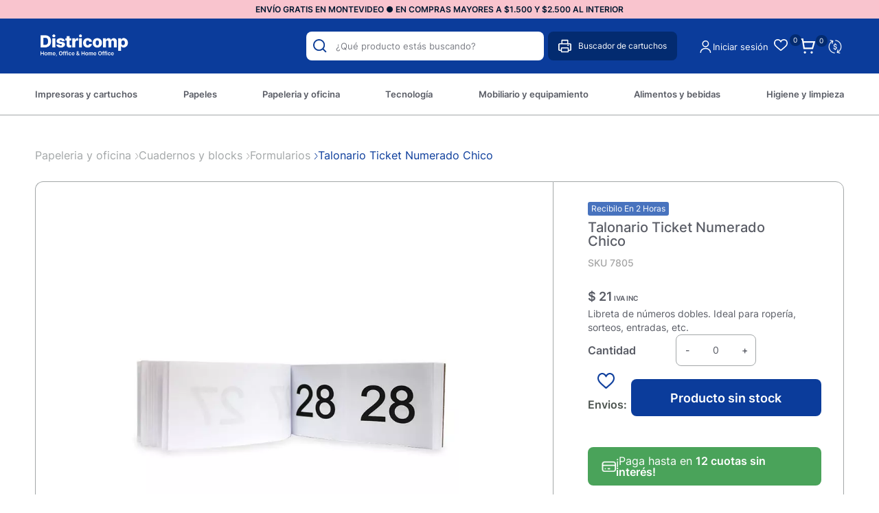

--- FILE ---
content_type: text/html; charset=UTF-8
request_url: https://districomp.com.uy/p/talonario-ticket-numerado-chico-/4004/4004
body_size: 22590
content:

<!doctype html>
<html lang="es">

<head>

    <!-- Primary Meta Tags -->
    <title>Talonario Ticket Numerado Chico  - Districomp</title>
    <meta name="title" content="Talonario Ticket Numerado Chico  - Districomp">
    <meta name="description" content="Libreta de números dobles. Ideal para ropería, sorteos, entradas, etc.">

    <!-- Open Graph / Facebook -->
    <meta property="og:type" content="website">
        <!-- Open Graph Meta Tag -->
    <meta property="og:url" content="https://districomp.com.uy/p/talonario-ticket-numerado-chico-/4004/4004">
    <meta property="og:title" content="Talonario Ticket Numerado Chico  - Districomp">
    <meta property="og:description" content="Libreta de números dobles. Ideal para ropería, sorteos, entradas, etc.">
            <meta property="og:image" content="https://cdn.luna.com.uy/districomp.com.uy/files/tmp/compressed/normal/yntyr6jfejn486e54rxy.webp" />
            <meta property="og:image" content="https://districomp.com.uy/files/metaLogo.png" />
    
    <!-- Twitter -->
    <meta property="twitter:card" content="summary_large_image">
    <meta property="twitter:url" content="https://districomp.com.uy">
    <meta property="twitter:title" content="Talonario Ticket Numerado Chico  - Districomp">
    <meta property="twitter:description" content="Libreta de números dobles. Ideal para ropería, sorteos, entradas, etc.">
            <meta property="twitter:image" content="https://cdn.luna.com.uy/districomp.com.uy/files/tmp/compressed/normal/yntyr6jfejn486e54rxy.webp" />
            <meta property="twitter:image" content="https://districomp.com.uy/files/metaLogo.png" />
    

    <script type="application/ld+json">
        {
                                    "@context": "http://www.schema.org"
                ,                                    "@type": "product"
                ,                                    "name": "Talonario Ticket Numerado Chico "
                ,                                    "description": "-"
                ,                                    "url": "https://districomp.com.uy/talonario-ticket-numerado-chico-/4004/4004"
                ,                                    "image": "https://cdn.luna.com.uy/districomp.com.uy/files/tmp/compressed/normal/yntyr6jfejn486e54rxy.webp"
                ,             "offers": {
                         "@type": "Offer"
                        , "price": "20.703"
                        , "sku": "7805"
                        , "priceCurrency": "UYU"
                                            }
                                    }
    </script>
                        <script>
                window.dataLayer = window.dataLayer || [];
                window.dataLayer.push({"sku":"7805","name":"Talonario Ticket Numerado Chico ","price":21,"quantity":"1","currency":"UYU","brand":"Otras","category":"noList","event":"data_layer_productView","stock":"on"});
            </script>
                <meta http-equiv="Content-Type" content="text/html; charset=utf-8" />
    <meta name="language" content="es" />

    
        <link rel="shortcut icon" href="/favicon.ico">
        <link rel="icon" sizes="16x16 32x32 64x64" href="/favicon.ico">
        <link rel="icon" type="image/png" sizes="196x196" href="/favicon-192.png">
        <link rel="icon" type="image/png" sizes="160x160" href="/favicon-160.png">
        <link rel="icon" type="image/png" sizes="96x96" href="/favicon-96.png">
        <link rel="icon" type="image/png" sizes="64x64" href="/favicon-64.png">
        <link rel="icon" type="image/png" sizes="32x32" href="/favicon-32.png">
        <link rel="icon" type="image/png" sizes="16x16" href="/favicon-16.png">
        <link rel="apple-touch-icon" href="/favicon-57.png">
        <link rel="apple-touch-icon" sizes="114x114" href="/favicon-114.png">
        <link rel="apple-touch-icon" sizes="72x72" href="/favicon-72.png">
        <link rel="apple-touch-icon" sizes="144x144" href="/favicon-144.png">
        <link rel="apple-touch-icon" sizes="60x60" href="/favicon-60.png">
        <link rel="apple-touch-icon" sizes="120x120" href="/favicon-120.png">
        <link rel="apple-touch-icon" sizes="76x76" href="/favicon-76.png">
        <link rel="apple-touch-icon" sizes="152x152" href="/favicon-152.png">
        <link rel="apple-touch-icon" sizes="180x180" href="/favicon-180.png">
        <meta name="msapplication-TileColor" content="#FFFFFF">
        <meta name="msapplication-TileImage" content="/favicon-144.png">
        <meta name="msapplication-config" content="/browserconfig.xml">
        <meta name="format-detection" content="telephone=no">
    
    
            <meta name="viewport" content="width=device-width, initial-scale=1.0">
    

    <link rel="preload" href="https://use.fontawesome.com/releases/v5.3.1/css/all.css" integrity="sha384-mzrmE5qonljUremFsqc01SB46JvROS7bZs3IO2EmfFsd15uHvIt+Y8vEf7N7fWAU" crossorigin="anonymous" as="style" onload="this.onload=null;this.rel='stylesheet'">
    <noscript>
        <link rel="stylesheet" href="https://use.fontawesome.com/releases/v5.3.1/css/all.css" integrity="sha384-mzrmE5qonljUremFsqc01SB46JvROS7bZs3IO2EmfFsd15uHvIt+Y8vEf7N7fWAU" crossorigin="anonymous">
    </noscript>



    
    
        <!--<script defer src="//d2wy8f7a9ursnm.cloudfront.net/v7/bugsnag.min.js" onload="startBugsnag()"></script>
<script>
    function startBugsnag(){
        Bugsnag.start({
            apiKey: "a1376bf105273354a6eb12327b6e6045",
            appVersion: "5.3.7",
            hostname: "Cartuchos, toners, papel, informatica y oficina - Districomp",
            releaseStage: "production",
                    });
    }
</script>-->
                    <script async src="https://www.googletagmanager.com/gtag/js?id=G-C08VGR14PM"></script>
    <script>
      window.dataLayer = window.dataLayer || [];
      function gtag(){dataLayer.push(arguments);}
      gtag('js', new Date());

      gtag('config', 'G-C08VGR14PM');
    </script>
            <!-- Facebook Pixel Code -->
    <script defer>
        !function (f, b, e, v, n, t, s) {
            if (f.fbq) return;
            n = f.fbq = function () {
                n.callMethod ?
                    n.callMethod.apply(n, arguments) : n.queue.push(arguments)
            };
            if (!f._fbq) f._fbq = n;
            n.push = n;
            n.loaded = !0;
            n.version = '2.0';
            n.queue = [];
            t = b.createElement(e);
            t.async = !0;
            t.src = v;
            s = b.getElementsByTagName(e)[0];
            s.parentNode.insertBefore(t, s)
        }(window,
            document, 'script', 'https://connect.facebook.net/en_US/fbevents.js');

                fbq('init', '778038419198615');
                fbq('track', "PageView", {}, {"eventID": "wkncuztgiw"});
    </script>
            <script defer src="https://cdn.jsdelivr.net/npm/algoliasearch@4.5.1/dist/algoliasearch.umd.js"></script>
    <script>
        var ALGOLIA_INSIGHTS_SRC = "https://cdn.jsdelivr.net/npm/search-insights@2.13.0/dist/search-insights.min.js";

        !function(e,a,t,n,s,i,c){e.AlgoliaAnalyticsObject=s,e[s]=e[s]||function(){
        (e[s].queue=e[s].queue||[]).push(arguments)},e[s].version=(n.match(/@([^\/]+)\/?/) || [])[1],i=a.createElement(t),c=a.getElementsByTagName(t)[0],
        i.async=1,i.src=n,c.parentNode.insertBefore(i,c)
        }(window,document,"script",ALGOLIA_INSIGHTS_SRC,"aa");
    </script>


    <link rel="stylesheet preload" href="https://cdn.jsdelivr.net/npm/instantsearch.css@7.4.5/themes/satellite-min.css" integrity="sha256-TehzF/2QvNKhGQrrNpoOb2Ck4iGZ1J/DI4pkd2oUsBc=" crossorigin="anonymous" as="style" onload="this.onload=null;this.rel='stylesheet'">
    <noscript>
        <link rel="stylesheet" href="https://cdn.jsdelivr.net/npm/instantsearch.css@7.4.5/themes/satellite-min.css"
              integrity="sha256-TehzF/2QvNKhGQrrNpoOb2Ck4iGZ1J/DI4pkd2oUsBc=" crossorigin="anonymous"/>
    </noscript>
    <!-- <link href="https://cdn.luna.com.uy/districomp.com.uy/css/plugins/algolia.1756480867.css" rel="stylesheet" type="text/css"> -->

    <link rel="stylesheet preload" href="https://cdn.luna.com.uy/districomp.com.uy/css/plugins/algolia.1756480867.css" as="style" onload="this.onload=null;this.rel='stylesheet'">
    <noscript>
        <link rel="stylesheet" href="https://cdn.luna.com.uy/districomp.com.uy/css/plugins/algolia.1756480867.css"/>
    </noscript>

    <script defer type="text/javascript" src="https://cdn.luna.com.uy/districomp.com.uy/js/plugins/algolia.1758400673.js"></script>
        
    
    <link href="https://cdn.luna.com.uy/districomp.com.uy/assets/ac/180a3a78-b1653d43.css?v=1760029397" rel="stylesheet">
<script src="https://cdn.luna.com.uy/districomp.com.uy/assets/ac/c66b33fc-263c7fe3.js?v=1759142503"></script>    <script>   (function(d,t) {     var BASE_URL="https://app.softwarearrows.com";     var g=d.createElement(t),s=d.getElementsByTagName(t)[0];     g.src=BASE_URL+"/packs/js/sdk.js";     g.defer = true;     g.async = true;     s.parentNode.insertBefore(g,s);     g.onload=function(){       window.arrowsSDK.run({         websiteToken: 'JtX9hxCBv7F3BvcprZ4iFghD',         baseUrl: BASE_URL       })     }   })(document,"script"); </script></head>

<body>
                <input type="hidden" id="googleAnalytics4EnabledForJS" value="1"/>
    <input type="hidden" id="googleAnalytics4TrackingCodeForJS" value="G-C08VGR14PM"/>

            <input type="hidden" id="facebookPixelEnabledForJS" value="1"/>
        <input type="hidden" id="algoliaAppId" value="AGGJ53GN00"/>
    <input type="hidden" id="algoliaApiKey" value="c033909a887d1fe88644efc47c637b6c"/>
    <input type="hidden" id="algoliaIndex" value="9bd7b4ad04363733b67f4c735adcc7e8"/>
        <input type="hidden" id="algoliaUser" value=""/>
                <input type="text" id="dummyUsername" name="username" style="width:0;height:0;visibility:hidden;position:absolute;left:0;top:0" />
    <input type="password" id="dummyUsernamePassword" name="password" style="width:0;height:0;visibility:hidden;position:absolute;left:0;top:0" />
    <input type="hidden" name="YII_CSRF_TOKEN" value="nJdWtvdg6p4-cPnp-YprR3Hvgg3JR9cvuuvZLTYVXhzGwR3Hmjav1hMSgLrI6xwDO9jIYrF3ox7piYFcT3tqSQ==" />
    <input type="hidden" id="locale" value="es" />
        <input type="hidden" id="languageForJS" value="1" />
    <input type="hidden" id="fbViewContentEventId" value="ao3uol6tma" />
    <input type="hidden" id="fbAddToCartEventId" value="o71kur055o" />
    
    
    
<script type="text/javascript">
    (function() {
        window.sib = {
            equeue: [],
            client_key: "4c32yur4hqctqq491utmn"
        };
        // Opcional: email para identificación
        // window.sib.email_id = 'example@domain.com';

        window.sendinblue = {};
        var methods = ['track', 'identify', 'trackLink', 'page'];

        methods.forEach(function(method) {
            window.sendinblue[method] = function() {
                var args = Array.prototype.slice.call(arguments);
                (window.sib[method] || function() {
                    var obj = {};
                    obj[method] = args;
                    window.sib.equeue.push(obj);
                })(args[0], args[1], args[2]);
            };
        });

        var script = document.createElement("script");
        script.type = "text/javascript";
        script.id = "sendinblue-js";
        script.async = true;
        script.src = "https://sibautomation.com/sa.js?key=" + window.sib.client_key;

        var firstScript = document.getElementsByTagName("script")[0];
        firstScript.parentNode.insertBefore(script, firstScript);
        window.sendinblue.page();
    })();
</script>


<input id="sessionOrderId" type="hidden" value="0">

<div id="topHiddenBar" class="desktopElement">
    <div id="topHiddenBarOptions" class="desktopElement">
        <a href="/">
            <img id="headerLogoHiddenBar" alt="Districomp" src="https://cdn.luna.com.uy/districomp.com.uy/files/headerLogo.png" />
        </a>

        <div id="topHiddenBarWrapper">
                                            <a data-category-id="4" class="headerOption " href="/impresoras-y-cartuchos/1">Impresoras y cartuchos</a>

                                            <a data-category-id="7" class="headerOption " href="/papeles/1">Papeles</a>

                                            <a data-category-id="3" class="headerOption " href="/papeleria-y-oficina/1">Papeleria y oficina</a>

                                            <a data-category-id="6" class="headerOption " href="https://districomp.com.uy/tecnologia/informatica/1">Tecnología</a>

                                            <a data-category-id="5" class="headerOption " href="/mobiliario-y-equipamiento/1">Mobiliario y equipamiento</a>

                                            <a data-category-id="1" class="headerOption " href="/alimentos-y-bebidas/1">Alimentos y bebidas</a>

                                            <a data-category-id="2" class="headerOption " href="/higiene-y-limpieza/1">Higiene y limpieza</a>

            
                            <a data-category-id="blog" class="headerOption" href="/novedades">
                    Novedades                </a>
            
            <a href="/contacto" class="headerOption">Contacto</a>

        </div>
        <div id="rightHeaderOptions" class="rightHeaderHidden">
            <img class="headerSearchImg" src="https://cdn.luna.com.uy/districomp.com.uy/files/searchIcon.svg" alt="search" class="desktopElement" />

            <a id="headerCart2" href="/cart" class="desktopElement">
                <img id="headerCart" src="https://cdn.luna.com.uy/districomp.com.uy/files/cart.svg" alt="carrito" />
                <div class="cartAmount">
                    0                </div>
            </a>

                            <!--<a href="/profile">-->
                <div class="profileDiv headerShowLogin">
                    <img id="headerProfile" src="https://cdn.luna.com.uy/districomp.com.uy/files/userIcon.svg" alt="profile" />
                </div>
                <!--</a>-->
                    </div>
    </div>
</div>

<div id="header" class="header responsiveElement">
    <div id="decoHeader"></div>
    <input type="hidden" class="topMessageBarCounter" value='0' />

<div class="headerPromo"
    style='color: #FFFFFF; background: #000000;width: 100%;'>
                        <a class="headerPromoText" href="https://districomp.com.uy/condiciones-de-envio"
                        style="background-color:#f9c4ce ; color:#001830; text-align: center;">
                         ENVÍO GRATIS EN MONTEVIDEO ● EN COMPRAS MAYORES A  $1.500 Y $2.500 AL INTERIOR                     </a>
                </div>


    <div id="headerMainBar" class="desktopElement">
        <div id="rightHeaderOptions">
            <div id="searchBar" class="desktopElement">
                <div id="searchBarWrapper">
                    <img id="searchButton" alt="search-lens" class="searchIcon fas fa-search" src="https://cdn.luna.com.uy/districomp.com.uy/files/searchIcon.svg">
                    <input type="text" autocomplete="off" id="searchSite" class="algolia-search" placeholder="¿Qué producto estás buscando?">
                </div>
                <div class="search-results"></div>
            </div>
            <div class="printerContainer">
                <img src="https://cdn.luna.com.uy/districomp.com.uy/files/print.svg" class="printerImg" alt="printer-image">
                <p class="printerText">Buscador de cartuchos</p>
            </div>

                            <div class="profileDiv headerShowLogin">
                    <img id="headerProfile" src="https://cdn.luna.com.uy/districomp.com.uy/files/userIcon.svg" alt="profile" />
                </div>
                                        <div class="reOrderButton headerShowLogin">Iniciar sesión</div>
                <div class="wishListProductsDiv headerShowLogin">
                    <div class="heart">
                        <img class="heart" src="https://cdn.luna.com.uy/districomp.com.uy/files/heart.png" alt="Wishlist">
                    </div>
                    <div class="wishListQuantity">0</div>
                </div>
            


            <a id="headerCart2" href="/cart" class="desktopElement">
                <img id="headerCart" src="https://cdn.luna.com.uy/districomp.com.uy/files/cart.svg" alt="carrito" />
                <div class="cartAmount">
                    0                </div>
            </a>

            <div class="currencySelectContainer">
                <!-- <div class="selectedOption"></div> -->
                <div name="pageCurrencySelect" class="pageCurrencySelect">
                    <div class="currencySelectOption titleOption" data-value="-1" data-currency-symbol="moneda">Moneda
                    </div>
                                        <div class="currencySelectOption" data-value="0" data-currency-symbol="$ - USD" is-selected="true">Según producto
                    </div>
                                                <div class="currencySelectOption" data-value="1 " data-currency-symbol="$" is-selected="false">$</div>
                                                                        <div class="currencySelectOption" data-value="2 " data-currency-symbol="USD" is-selected="false">USD</div>
                                                            </div>
            </div>
        </div>

    </div>


    <div id="headerMobileMenuIcon" class="openMobileIcon mobileElement">
        <span></span>
        <span></span>
        <span></span>
        <span></span>
        <span></span>
        <span></span>
    </div>

    <div id="headerLogoContainer" class="desktopElement">
        <a href="/index.php">
            <img id="headerLogo" src="https://cdn.luna.com.uy/districomp.com.uy/files/headerLogo.png" alt="Districomp" />
        </a>
    </div>
    <div id="headerMobileIcons" class="mobileElement">
        <div class="currencySelectContainer">
            <div name="pageCurrencySelect" class="pageCurrencySelect">
                <div class="currencySelectOption" data-value="-1" data-currency-symbol="moneda" is-selected="false">
                    Moneda
                </div>
                <div class="currencySelectOption" data-value="0" data-currency-symbol="$ - USD" is-selected="true">Según
                    producto
                </div>
                                        <div class="currencySelectOption" data-value="1 " data-currency-symbol="$" is-selected="false">$</div>
                                                            <div class="currencySelectOption" data-value="2 " data-currency-symbol="USD" is-selected="false">USD</div>
                                                </div>
        </div>

        <a href="/index.php">
            <img id="headerLogo" src="https://cdn.luna.com.uy/districomp.com.uy/files/headerLogo.png" alt="Districomp" />
        </a>

        <a class="cartContainer" href="/cart">
            <img id="headerCart" src="https://cdn.luna.com.uy/districomp.com.uy/files/cart.svg" alt="carrito" />
            <div class="cartAmount">
                0            </div>
        </a>

                    <div class="wishListProductsDiv headerShowLogin">
                <div class="heart">
                    <img class="heart" src="https://cdn.luna.com.uy/districomp.com.uy/files/heart.png" alt="Wishlist">
                </div>
                <div class="wishListQuantity">0</div>
            </div>
        

                    <img id="headerMobileProfile" class="headerShowLogin" src="https://cdn.luna.com.uy/districomp.com.uy/files/userIcon.svg" alt="profile" />
            </div>

    <div id="headerOptions" class="desktopElement">
        <div id="headerWrapper">

                            <div class="headerOptionsContainer ">
                    <a href="/impresoras-y-cartuchos/1" class="headerLink headerOption" data-category-id="4">
                                                <div class="categoryOneTitle">Impresoras y cartuchos</div>
                    </a>
                </div>
                            <div class="headerOptionsContainer ">
                    <a href="/papeles/1" class="headerLink headerOption" data-category-id="7">
                                                <div class="categoryOneTitle">Papeles</div>
                    </a>
                </div>
                            <div class="headerOptionsContainer ">
                    <a href="/papeleria-y-oficina/1" class="headerLink headerOption" data-category-id="3">
                                                <div class="categoryOneTitle">Papeleria y oficina</div>
                    </a>
                </div>
                            <div class="headerOptionsContainer ">
                    <a href="https://districomp.com.uy/tecnologia/informatica/1" class="headerLink headerOption" data-category-id="6">
                                                <div class="categoryOneTitle">Tecnología</div>
                    </a>
                </div>
                            <div class="headerOptionsContainer ">
                    <a href="/mobiliario-y-equipamiento/1" class="headerLink headerOption" data-category-id="5">
                                                <div class="categoryOneTitle">Mobiliario y equipamiento</div>
                    </a>
                </div>
                            <div class="headerOptionsContainer ">
                    <a href="/alimentos-y-bebidas/1" class="headerLink headerOption" data-category-id="1">
                                                <div class="categoryOneTitle">Alimentos y bebidas</div>
                    </a>
                </div>
                            <div class="headerOptionsContainer ">
                    <a href="/higiene-y-limpieza/1" class="headerLink headerOption" data-category-id="2">
                                                <div class="categoryOneTitle">Higiene y limpieza</div>
                    </a>
                </div>
            

            

        </div>
    </div>

</div>

<div id="mobileSearchBar" class="open mobileElement">
    <img id="mobileSearchImg" alt="search" src="https://cdn.luna.com.uy/districomp.com.uy/files/searchIcon.svg" />
    <input type="text" id="mobileSearch" placeholder="¿Qué producto estás buscando?" autocomplete="off" class="algolia-search" />
</div>
<div class="search-results mobileElement"></div>
<div id="headerDummy"></div>
<div class="blurBkg80"></div>
<div class="bkg"></div>

<div id="fastAddToCartPopup">El producto fue agregado correctamente</div>


        <div class="expandedCategory" data-category-id="4">
                            <div class="categoriesCentered">
                    <div id="titleExpandedCategory"><a href='/impresoras-y-cartuchos/impresoras-y-multifuncion/1'> Impresoras y multifunción </a></div>
                    <div class="columnCatContainer">
                                                    <a data-category-id="165" class="categoryLevelTwoTitle selected" href="/impresoras-y-cartuchos/impresoras-y-multifuncion/impresoras-sistema-continuo/1"> Impresoras sistema continuo                            </a>
                                                    <a data-category-id="162" class="categoryLevelTwoTitle " href="/impresoras-y-cartuchos/impresoras-y-multifuncion/impresoras-laser/1"> Impresoras láser                            </a>
                                                    <a data-category-id="163" class="categoryLevelTwoTitle " href="/impresoras-y-cartuchos/impresoras-y-multifuncion/impresoras-inkjet/1"> Impresoras inkjet                            </a>
                                                    <a data-category-id="364" class="categoryLevelTwoTitle " href="/impresoras-y-cartuchos/impresoras-y-multifuncion/impresoras-color/1"> Impresoras color                            </a>
                                                    <a data-category-id="367" class="categoryLevelTwoTitle " href="/impresoras-y-cartuchos/impresoras-y-multifuncion/impresoras-wifi/1"> Impresoras wifi                            </a>
                        
                            <a class="categoryLevelTwoTitle" style="font-style:italic" href=' /impresoras-y-cartuchos/impresoras-y-multifuncion/1'>Ver más</a>
                                            </div>
                </div>
                            <div class="categoriesCentered">
                    <div id="titleExpandedCategory"><a href='/impresoras-y-cartuchos/cartuchos/1'> Cartuchos </a></div>
                    <div class="columnCatContainer">
                                                    <a data-category-id="156" class="categoryLevelTwoTitle selected" href="/impresoras-y-cartuchos/cartuchos/originales/1"> Originales                            </a>
                                                    <a data-category-id="155" class="categoryLevelTwoTitle " href="/impresoras-y-cartuchos/cartuchos/compatibles/1"> Compatibles                            </a>
                                            </div>
                </div>
                            <div class="categoriesCentered">
                    <div id="titleExpandedCategory"><a href='/impresoras-y-cartuchos/botellas-de-tinta/1'> Botellas de tinta </a></div>
                    <div class="columnCatContainer">
                                                    <a data-category-id="284" class="categoryLevelTwoTitle selected" href="/impresoras-y-cartuchos/botellas-de-tinta/originales/1"> Originales                            </a>
                                                    <a data-category-id="154" class="categoryLevelTwoTitle " href="/impresoras-y-cartuchos/botellas-de-tinta/compatibles/1"> Compatibles                            </a>
                                            </div>
                </div>
                            <div class="categoriesCentered">
                    <div id="titleExpandedCategory"><a href='/impresoras-y-cartuchos/toners/1'> Toners </a></div>
                    <div class="columnCatContainer">
                                                    <a data-category-id="169" class="categoryLevelTwoTitle selected" href="/impresoras-y-cartuchos/toners/originales/1"> Originales                            </a>
                                                    <a data-category-id="168" class="categoryLevelTwoTitle " href="/impresoras-y-cartuchos/toners/compatibles/1"> Compatibles                            </a>
                                            </div>
                </div>
                            <div class="categoriesCentered">
                    <div id="titleExpandedCategory"><a href='/impresoras-y-cartuchos/tambor/1'> Tambor </a></div>
                    <div class="columnCatContainer">
                                                    <a data-category-id="160" class="categoryLevelTwoTitle selected" href="/impresoras-y-cartuchos/tambor/originales/1"> Originales                            </a>
                                                    <a data-category-id="273" class="categoryLevelTwoTitle " href="/impresoras-y-cartuchos/tambor/compatibles/1"> Compatibles                            </a>
                                            </div>
                </div>
                            <div class="categoriesCentered">
                    <div id="titleExpandedCategory"><a href='/impresoras-y-cartuchos/otros/1'> Otros </a></div>
                    <div class="columnCatContainer">
                                                    <a data-category-id="157" class="categoryLevelTwoTitle selected" href="/impresoras-y-cartuchos/otros/cintas-para-impresoras/1"> Cintas para impresoras                            </a>
                                                    <a data-category-id="158" class="categoryLevelTwoTitle " href="/impresoras-y-cartuchos/otros/cintas-para-rotuladoras/1"> Cintas para rotuladoras                            </a>
                                                    <a data-category-id="265" class="categoryLevelTwoTitle " href="/impresoras-y-cartuchos/otros/rodillos/1"> Rodillos                            </a>
                                                    <a data-category-id="159" class="categoryLevelTwoTitle " href="/impresoras-y-cartuchos/otros/fotoconductor/1"> Fotoconductor                            </a>
                                            </div>
                </div>
            
        </div>
        <div class="expandedCategory" data-category-id="7">
                            <div class="categoriesCentered">
                    <div id="titleExpandedCategory"><a href='/papeles/papel-fotocopia/1'> Papel fotocopia </a></div>
                    <div class="columnCatContainer">
                                                    <a data-category-id="255" class="categoryLevelTwoTitle selected" href="/papeles/papel-fotocopia/fotocopia-a4/1"> Fotocopia A4                            </a>
                                                    <a data-category-id="345" class="categoryLevelTwoTitle " href="/papeles/papel-fotocopia/fotocopias-a4/1"> Fotocopias a4                            </a>
                                                    <a data-category-id="256" class="categoryLevelTwoTitle " href="/papeles/papel-fotocopia/fotocopia-carta/1"> Fotocopia carta                            </a>
                                                    <a data-category-id="257" class="categoryLevelTwoTitle " href="/papeles/papel-fotocopia/fotocopia-oficio/1"> Fotocopia oficio                            </a>
                                                    <a data-category-id="348" class="categoryLevelTwoTitle " href="/papeles/papel-fotocopia/colores-a4/1"> Colores A4                            </a>
                                            </div>
                </div>
                            <div class="categoriesCentered">
                    <div id="titleExpandedCategory"><a href='/papeles/etiquetas/1'> Etiquetas </a></div>
                    <div class="columnCatContainer">
                                                    <a data-category-id="243" class="categoryLevelTwoTitle selected" href="/papeles/etiquetas/manuales/1"> Manuales                            </a>
                                            </div>
                </div>
                            <div class="categoriesCentered">
                    <div id="titleExpandedCategory"><a href='/papeles/rollos/1'> Rollos </a></div>
                    <div class="columnCatContainer">
                                                    <a data-category-id="250" class="categoryLevelTwoTitle selected" href="/papeles/rollos/rollos-de-fax/1"> Rollos de fax                            </a>
                                                    <a data-category-id="253" class="categoryLevelTwoTitle " href="/papeles/rollos/rollos-de-termicos/1"> Rollos de térmicos                            </a>
                                                    <a data-category-id="251" class="categoryLevelTwoTitle " href="/papeles/rollos/rollos-de-calculadoras/1"> Rollos de calculadoras                            </a>
                                            </div>
                </div>
                            <div class="categoriesCentered">
                    <div id="titleExpandedCategory"><a href='/papeles/otros/1'> Otros </a></div>
                    <div class="columnCatContainer">
                                                    <a data-category-id="359" class="categoryLevelTwoTitle selected" href="/papeles/otros/cartulinas/1"> Cartulinas                            </a>
                                                    <a data-category-id="239" class="categoryLevelTwoTitle " href="/papeles/otros/papel-fotografico/1"> Papel fotográfico                            </a>
                                                    <a data-category-id="237" class="categoryLevelTwoTitle " href="/papeles/otros/papel-crepe/1"> Papel crepé                            </a>
                                                    <a data-category-id="238" class="categoryLevelTwoTitle " href="/papeles/otros/papel-florete/1"> Papel florete                            </a>
                                                    <a data-category-id="241" class="categoryLevelTwoTitle " href="/papeles/otros/papel-plotter/1"> Papel plotter                            </a>
                                            </div>
                </div>
            
        </div>
        <div class="expandedCategory" data-category-id="3">
                            <div class="categoriesCentered">
                    <div id="titleExpandedCategory"><a href='/papeleria-y-oficina/archivo-y-clasificacion/1'> Archivo y clasificación </a></div>
                    <div class="columnCatContainer">
                                                    <a data-category-id="128" class="categoryLevelTwoTitle selected" href="/papeleria-y-oficina/archivo-y-clasificacion/archivadores/1"> Archivadores                            </a>
                                                    <a data-category-id="130" class="categoryLevelTwoTitle " href="/papeleria-y-oficina/archivo-y-clasificacion/biblioratos/1"> Biblioratos                            </a>
                                                    <a data-category-id="132" class="categoryLevelTwoTitle " href="/papeleria-y-oficina/archivo-y-clasificacion/cajas-para-archivo/1"> Cajas para archivo                            </a>
                                                    <a data-category-id="125" class="categoryLevelTwoTitle " href="/papeleria-y-oficina/archivo-y-clasificacion/indices-y-separadores/1"> índices y separadores                            </a>
                                                    <a data-category-id="131" class="categoryLevelTwoTitle " href="/papeleria-y-oficina/archivo-y-clasificacion/notas-autoadhesivas/1"> Notas autoadhesivas                            </a>
                        
                            <a class="categoryLevelTwoTitle" style="font-style:italic" href=' /papeleria-y-oficina/archivo-y-clasificacion/1'>Ver más</a>
                                            </div>
                </div>
                            <div class="categoriesCentered">
                    <div id="titleExpandedCategory"><a href='/papeleria-y-oficina/carpetas/1'> Carpetas </a></div>
                    <div class="columnCatContainer">
                                                    <a data-category-id="143" class="categoryLevelTwoTitle selected" href="/papeleria-y-oficina/carpetas/carpetas-con-clips/1"> Carpetas con clips                            </a>
                                                    <a data-category-id="357" class="categoryLevelTwoTitle " href="/papeleria-y-oficina/carpetas/notas-adhesivas/1"> Notas Adhesivas                            </a>
                                                    <a data-category-id="358" class="categoryLevelTwoTitle " href="/papeleria-y-oficina/carpetas/biblioratos/1"> Biblioratos                            </a>
                                                    <a data-category-id="146" class="categoryLevelTwoTitle " href="/papeleria-y-oficina/carpetas/carpetas-clasificadoras/1"> Carpetas clasificadoras                            </a>
                                                    <a data-category-id="145" class="categoryLevelTwoTitle " href="/papeleria-y-oficina/carpetas/carpetas-colgantes/1"> Carpetas colgantes                            </a>
                        
                            <a class="categoryLevelTwoTitle" style="font-style:italic" href=' /papeleria-y-oficina/carpetas/1'>Ver más</a>
                                            </div>
                </div>
                            <div class="categoriesCentered">
                    <div id="titleExpandedCategory"><a href='/papeleria-y-oficina/organizacion-de-escritorio/1'> Organización de escritorio </a></div>
                    <div class="columnCatContainer">
                                                    <a data-category-id="57" class="categoryLevelTwoTitle selected" href="/papeleria-y-oficina/organizacion-de-escritorio/organizadores-de-escritorio/1"> Organizadores de escritorio                            </a>
                                                    <a data-category-id="55" class="categoryLevelTwoTitle " href="/papeleria-y-oficina/organizacion-de-escritorio/porta-cintas/1"> Porta cintas                            </a>
                                                    <a data-category-id="56" class="categoryLevelTwoTitle " href="/papeleria-y-oficina/organizacion-de-escritorio/porta-clips/1"> Porta clips                            </a>
                                            </div>
                </div>
                            <div class="categoriesCentered">
                    <div id="titleExpandedCategory"><a href='/papeleria-y-oficina/escritura-y-correccion/1'> Escritura y corrección </a></div>
                    <div class="columnCatContainer">
                                                    <a data-category-id="103" class="categoryLevelTwoTitle selected" href="/papeleria-y-oficina/escritura-y-correccion/lapiceras/1"> Lapiceras                            </a>
                                                    <a data-category-id="100" class="categoryLevelTwoTitle " href="/papeleria-y-oficina/escritura-y-correccion/roller/1"> Roller                            </a>
                                                    <a data-category-id="107" class="categoryLevelTwoTitle " href="/papeleria-y-oficina/escritura-y-correccion/lapices-de-escribir/1"> Lápices de escribir                            </a>
                                                    <a data-category-id="106" class="categoryLevelTwoTitle " href="/papeleria-y-oficina/escritura-y-correccion/lapices-de-colores/1"> Lápices de colores                            </a>
                                                    <a data-category-id="97" class="categoryLevelTwoTitle " href="/papeleria-y-oficina/escritura-y-correccion/porta-minas/1"> Porta minas                            </a>
                        
                            <a class="categoryLevelTwoTitle" style="font-style:italic" href=' /papeleria-y-oficina/escritura-y-correccion/1'>Ver más</a>
                                            </div>
                </div>
                            <div class="categoriesCentered">
                    <div id="titleExpandedCategory"><a href='/papeleria-y-oficina/cuadernos-y-blocks/1'> Cuadernos y blocks </a></div>
                    <div class="columnCatContainer">
                                                    <a data-category-id="134" class="categoryLevelTwoTitle selected" href="/papeleria-y-oficina/cuadernos-y-blocks/blocks/1"> Blocks                            </a>
                                                    <a data-category-id="135" class="categoryLevelTwoTitle " href="/papeleria-y-oficina/cuadernos-y-blocks/cuadernos/1"> Cuadernos                            </a>
                                                    <a data-category-id="137" class="categoryLevelTwoTitle " href="/papeleria-y-oficina/cuadernos-y-blocks/formularios/1"> Formularios                            </a>
                                                    <a data-category-id="140" class="categoryLevelTwoTitle " href="/papeleria-y-oficina/cuadernos-y-blocks/libreton-de-actas/1"> Libretón de actas                            </a>
                                                    <a data-category-id="138" class="categoryLevelTwoTitle " href="/papeleria-y-oficina/cuadernos-y-blocks/forros-de-pvc/1"> Forros de pvc                            </a>
                                            </div>
                </div>
                            <div class="categoriesCentered">
                    <div id="titleExpandedCategory"><a href='/papeleria-y-oficina/utiles-de-oficina/1'> Útiles de oficina </a></div>
                    <div class="columnCatContainer">
                                                    <a data-category-id="116" class="categoryLevelTwoTitle selected" href="/papeleria-y-oficina/utiles-de-oficina/adhesivos/1"> Adhesivos                            </a>
                                                    <a data-category-id="117" class="categoryLevelTwoTitle " href="/papeleria-y-oficina/utiles-de-oficina/alfileres-y-chinches/1"> Alfileres y chinches                            </a>
                                                    <a data-category-id="118" class="categoryLevelTwoTitle " href="/papeleria-y-oficina/utiles-de-oficina/aprieta-papeles/1"> Aprieta papeles                            </a>
                                                    <a data-category-id="119" class="categoryLevelTwoTitle " href="/papeleria-y-oficina/utiles-de-oficina/bandas-elasticas/1"> Bandas elásticas                            </a>
                                                    <a data-category-id="120" class="categoryLevelTwoTitle " href="/papeleria-y-oficina/utiles-de-oficina/banderitas-autoadhesivas/1"> Banderitas autoadhesivas                            </a>
                        
                            <a class="categoryLevelTwoTitle" style="font-style:italic" href=' /papeleria-y-oficina/utiles-de-oficina/1'>Ver más</a>
                                            </div>
                </div>
                            <div class="categoriesCentered">
                    <div id="titleExpandedCategory"><a href='/papeleria-y-oficina/maquinas-de-oficina/1'> Maquinas de oficina </a></div>
                    <div class="columnCatContainer">
                                                    <a data-category-id="78" class="categoryLevelTwoTitle selected" href="/papeleria-y-oficina/maquinas-de-oficina/insumo-para-plastificadoras/1"> Insumo para plastificadoras                            </a>
                                                    <a data-category-id="83" class="categoryLevelTwoTitle " href="/papeleria-y-oficina/maquinas-de-oficina/insumos-para-encuadernar/1"> Insumos para encuadernar                            </a>
                                                    <a data-category-id="84" class="categoryLevelTwoTitle " href="/papeleria-y-oficina/maquinas-de-oficina/calculadoras/1"> Calculadoras                            </a>
                                                    <a data-category-id="85" class="categoryLevelTwoTitle " href="/papeleria-y-oficina/maquinas-de-oficina/encuadernadoras/1"> Encuadernadoras                            </a>
                                                    <a data-category-id="86" class="categoryLevelTwoTitle " href="/papeleria-y-oficina/maquinas-de-oficina/engrapadoras/1"> Engrapadoras                            </a>
                        
                            <a class="categoryLevelTwoTitle" style="font-style:italic" href=' /papeleria-y-oficina/maquinas-de-oficina/1'>Ver más</a>
                                            </div>
                </div>
                            <div class="categoriesCentered">
                    <div id="titleExpandedCategory"><a href='/papeleria-y-oficina/presentacion/1'> Presentación </a></div>
                    <div class="columnCatContainer">
                                                    <a data-category-id="91" class="categoryLevelTwoTitle selected" href="/papeleria-y-oficina/presentacion/pizarras/1"> Pizarras                            </a>
                                                    <a data-category-id="92" class="categoryLevelTwoTitle " href="/papeleria-y-oficina/presentacion/identificacion-de-personal/1"> Identificación de personal                            </a>
                                            </div>
                </div>
                            <div class="categoriesCentered">
                    <div id="titleExpandedCategory"><a href='/papeleria-y-oficina/empaque/1'> Empaque </a></div>
                    <div class="columnCatContainer">
                                                    <a data-category-id="151" class="categoryLevelTwoTitle selected" href="/papeleria-y-oficina/empaque/cinta-de-empaque/1"> Cinta de empaque                            </a>
                                                    <a data-category-id="272" class="categoryLevelTwoTitle " href="/papeleria-y-oficina/empaque/film-stretch/1"> Film stretch                            </a>
                                                    <a data-category-id="153" class="categoryLevelTwoTitle " href="/papeleria-y-oficina/empaque/papel-kraft/1"> Papel kraft                            </a>
                                            </div>
                </div>
                            <div class="categoriesCentered">
                    <div id="titleExpandedCategory"><a href='/papeleria-y-oficina/mochila-y-maletines/1'> Mochila y maletines </a></div>
                    <div class="columnCatContainer">
                                                    <a data-category-id="150" class="categoryLevelTwoTitle selected" href="/papeleria-y-oficina/mochila-y-maletines/cartucheras/1"> Cartucheras                            </a>
                                                    <a data-category-id="275" class="categoryLevelTwoTitle " href="/papeleria-y-oficina/mochila-y-maletines/mochilas/1"> Mochilas                            </a>
                                            </div>
                </div>
                            <div class="categoriesCentered">
                    <div id="titleExpandedCategory"><a href='/papeleria-y-oficina/arte/1'> Arte </a></div>
                    <div class="columnCatContainer">
                                                    <a data-category-id="68" class="categoryLevelTwoTitle selected" href="/papeleria-y-oficina/arte/blocks-de-dibujo/1"> Blocks de dibujo                            </a>
                                                    <a data-category-id="69" class="categoryLevelTwoTitle " href="/papeleria-y-oficina/arte/cartulinas/1"> Cartulinas                            </a>
                                                    <a data-category-id="70" class="categoryLevelTwoTitle " href="/papeleria-y-oficina/arte/gomas-eva/1"> Gomas eva                            </a>
                                                    <a data-category-id="71" class="categoryLevelTwoTitle " href="/papeleria-y-oficina/arte/hojas-de-dibujo/1"> Hojas de dibujo                            </a>
                                                    <a data-category-id="72" class="categoryLevelTwoTitle " href="/papeleria-y-oficina/arte/papel-glace/1"> Papel glacé                            </a>
                        
                            <a class="categoryLevelTwoTitle" style="font-style:italic" href=' /papeleria-y-oficina/arte/1'>Ver más</a>
                                            </div>
                </div>
                            <div class="categoriesCentered">
                    <div id="titleExpandedCategory"><a href='/papeleria-y-oficina/agendas/1'> Agendas </a></div>
                    <div class="columnCatContainer">
                                                    <a data-category-id="371" class="categoryLevelTwoTitle selected" href="/papeleria-y-oficina/agendas/agendas/1"> Agendas                            </a>
                                            </div>
                </div>
            
        </div>
        <div class="expandedCategory" data-category-id="6">
                            <div class="categoriesCentered">
                    <div id="titleExpandedCategory"><a href='/tecnologia/informatica/1'> Informática </a></div>
                    <div class="columnCatContainer">
                                                    <a data-category-id="217" class="categoryLevelTwoTitle selected" href="/tecnologia/informatica/notebook-y-pc/1"> Notebook y Pc                            </a>
                                                    <a data-category-id="372" class="categoryLevelTwoTitle " href="/tecnologia/informatica/reacondicionados/1"> Reacondicionados                            </a>
                                                    <a data-category-id="216" class="categoryLevelTwoTitle " href="/s/monitores/1?search=monitores"> Monitores                            </a>
                                                    <a data-category-id="219" class="categoryLevelTwoTitle " href="/tecnologia/informatica/tablets-y-ipad/1"> Tablets y ipad                            </a>
                                                    <a data-category-id="277" class="categoryLevelTwoTitle " href="/tecnologia/informatica/gabinetes/1"> Gabinetes                            </a>
                        
                            <a class="categoryLevelTwoTitle" style="font-style:italic" href=' /tecnologia/informatica/1'>Ver más</a>
                                            </div>
                </div>
                            <div class="categoriesCentered">
                    <div id="titleExpandedCategory"><a href='/tecnologia/perifericos/1'> Periféricos </a></div>
                    <div class="columnCatContainer">
                                                    <a data-category-id="206" class="categoryLevelTwoTitle selected" href="/tecnologia/perifericos/mouses/1"> Mouses                            </a>
                                                    <a data-category-id="207" class="categoryLevelTwoTitle " href="/tecnologia/perifericos/kit-teclado-y-mouse/1"> Kit teclado y mouse                            </a>
                                                    <a data-category-id="208" class="categoryLevelTwoTitle " href="/tecnologia/perifericos/teclados/1"> Teclados                            </a>
                                                    <a data-category-id="202" class="categoryLevelTwoTitle " href="/tecnologia/perifericos/mousepad-y-apoya-muneca/1"> Mousepad y apoya muñeca                            </a>
                                                    <a data-category-id="203" class="categoryLevelTwoTitle " href="/tecnologia/perifericos/auriculares/1"> Auriculares                            </a>
                        
                            <a class="categoryLevelTwoTitle" style="font-style:italic" href=' /tecnologia/perifericos/1'>Ver más</a>
                                            </div>
                </div>
                            <div class="categoriesCentered">
                    <div id="titleExpandedCategory"><a href='/tecnologia/accesorios/1'> Accesorios </a></div>
                    <div class="columnCatContainer">
                                                    <a data-category-id="184" class="categoryLevelTwoTitle selected" href="/tecnologia/accesorios/cargadores/1"> Cargadores                            </a>
                                                    <a data-category-id="185" class="categoryLevelTwoTitle " href="/tecnologia/accesorios/mochilas-maletines-y-fundas/1"> Mochilas, maletines y fundas                            </a>
                                                    <a data-category-id="187" class="categoryLevelTwoTitle " href="/tecnologia/accesorios/multiplicadores-de-puertos/1"> Multiplicadores de puertos                            </a>
                                                    <a data-category-id="188" class="categoryLevelTwoTitle " href="/tecnologia/accesorios/reloj-smartwatch/1"> Reloj smartwatch                            </a>
                                                    <a data-category-id="186" class="categoryLevelTwoTitle " href="/tecnologia/accesorios/soportes/1"> Soportes                            </a>
                                            </div>
                </div>
                            <div class="categoriesCentered">
                    <div id="titleExpandedCategory"><a href='/tecnologia/conectividad/1'> Conectividad </a></div>
                    <div class="columnCatContainer">
                                                    <a data-category-id="194" class="categoryLevelTwoTitle selected" href="/tecnologia/conectividad/adaptadores-y-conectores/1"> Adaptadores y conectores                            </a>
                                                    <a data-category-id="190" class="categoryLevelTwoTitle " href="/tecnologia/conectividad/routers/1"> Routers                            </a>
                                            </div>
                </div>
                            <div class="categoriesCentered">
                    <div id="titleExpandedCategory"><a href='/tecnologia/almacenamiento/1'> Almacenamiento </a></div>
                    <div class="columnCatContainer">
                                                    <a data-category-id="224" class="categoryLevelTwoTitle selected" href="/tecnologia/almacenamiento/disco-externo/1"> Disco externo                            </a>
                                                    <a data-category-id="225" class="categoryLevelTwoTitle " href="/tecnologia/almacenamiento/discos-ssd/1"> Discos ssd                            </a>
                                                    <a data-category-id="227" class="categoryLevelTwoTitle " href="/tecnologia/almacenamiento/pendrive/1"> Pendrive                            </a>
                                                    <a data-category-id="222" class="categoryLevelTwoTitle " href="/tecnologia/almacenamiento/cd-dvd-y-accesorios/1"> Cd dvd y accesorios                            </a>
                                            </div>
                </div>
                            <div class="categoriesCentered">
                    <div id="titleExpandedCategory"><a href='/tecnologia/cables-y-adaptadores/1'> Cables y adaptadores </a></div>
                    <div class="columnCatContainer">
                                                    <a data-category-id="195" class="categoryLevelTwoTitle selected" href="/tecnologia/cables-y-adaptadores/adaptadores/1"> Adaptadores                            </a>
                                                    <a data-category-id="197" class="categoryLevelTwoTitle " href="/tecnologia/cables-y-adaptadores/hdmi/1"> Hdmi                            </a>
                                                    <a data-category-id="201" class="categoryLevelTwoTitle " href="/tecnologia/cables-y-adaptadores/usb/1"> Usb                            </a>
                                                    <a data-category-id="199" class="categoryLevelTwoTitle " href="/tecnologia/cables-y-adaptadores/red-utp/1"> Red utp                            </a>
                                                    <a data-category-id="198" class="categoryLevelTwoTitle " href="/tecnologia/cables-y-adaptadores/vga/1"> Vga                            </a>
                        
                            <a class="categoryLevelTwoTitle" style="font-style:italic" href=' /tecnologia/cables-y-adaptadores/1'>Ver más</a>
                                            </div>
                </div>
                            <div class="categoriesCentered">
                    <div id="titleExpandedCategory"><a href='/tecnologia/presentacion/1'> Presentación </a></div>
                    <div class="columnCatContainer">
                                            </div>
                </div>
                            <div class="categoriesCentered">
                    <div id="titleExpandedCategory"><a href='/tecnologia/comunicacion/1'> Comunicación </a></div>
                    <div class="columnCatContainer">
                                                    <a data-category-id="212" class="categoryLevelTwoTitle selected" href="/tecnologia/comunicacion/celulares/1"> Celulares                            </a>
                                                    <a data-category-id="266" class="categoryLevelTwoTitle " href="/tecnologia/comunicacion/cargadores/1"> Cargadores                            </a>
                                                    <a data-category-id="214" class="categoryLevelTwoTitle " href="/tecnologia/comunicacion/vinchas/1"> Vinchas                            </a>
                                            </div>
                </div>
                            <div class="categoriesCentered">
                    <div id="titleExpandedCategory"><a href='/tecnologia/maquinas-de-oficina/1'> Maquinas de oficina </a></div>
                    <div class="columnCatContainer">
                                                    <a data-category-id="228" class="categoryLevelTwoTitle selected" href="/tecnologia/maquinas-de-oficina/destructoras-de-documentos/1"> Destructoras de documentos                            </a>
                                            </div>
                </div>
                            <div class="categoriesCentered">
                    <div id="titleExpandedCategory"><a href='/tecnologia/seguridad/1'> Seguridad </a></div>
                    <div class="columnCatContainer">
                                                    <a data-category-id="221" class="categoryLevelTwoTitle selected" href="/tecnologia/seguridad/camaras-de-seguridad/1"> Cámaras de seguridad                            </a>
                                                    <a data-category-id="220" class="categoryLevelTwoTitle " href="/tecnologia/seguridad/camaras-ip/1"> Cámaras IP                            </a>
                                            </div>
                </div>
            
        </div>
        <div class="expandedCategory" data-category-id="5">
                            <div class="categoriesCentered">
                    <div id="titleExpandedCategory"><a href='/mobiliario-y-equipamiento/mobiliario/1'> Mobiliario </a></div>
                    <div class="columnCatContainer">
                                                    <a data-category-id="183" class="categoryLevelTwoTitle selected" href="/mobiliario-y-equipamiento/mobiliario/sillas-de-oficina/1"> Sillas de oficina                            </a>
                                                    <a data-category-id="182" class="categoryLevelTwoTitle " href="/mobiliario-y-equipamiento/mobiliario/sillas/1"> Sillas                            </a>
                                            </div>
                </div>
                            <div class="categoriesCentered">
                    <div id="titleExpandedCategory"><a href='/mobiliario-y-equipamiento/electrodomesticos/1'> Electrodomésticos </a></div>
                    <div class="columnCatContainer">
                                                    <a data-category-id="370" class="categoryLevelTwoTitle selected" href="/mobiliario-y-equipamiento/electrodomesticos/pequenos-electrodomesticos-/1"> Pequeños Electrodomésticos                             </a>
                                            </div>
                </div>
                            <div class="categoriesCentered">
                    <div id="titleExpandedCategory"><a href='/mobiliario-y-equipamiento/productos-ergonomicos/1'> Productos ergonómicos </a></div>
                    <div class="columnCatContainer">
                                                    <a data-category-id="173" class="categoryLevelTwoTitle selected" href="/mobiliario-y-equipamiento/productos-ergonomicos/descanso-de-pies/1"> Descanso de pies                            </a>
                                                    <a data-category-id="170" class="categoryLevelTwoTitle " href="/mobiliario-y-equipamiento/productos-ergonomicos/mouse-pad-y-apoya-muneca/1"> Mouse pad y apoya muñeca                            </a>
                                                    <a data-category-id="174" class="categoryLevelTwoTitle " href="/mobiliario-y-equipamiento/productos-ergonomicos/soporte-de-monitor/1"> Soporte de monitor                            </a>
                                            </div>
                </div>
                            <div class="categoriesCentered">
                    <div id="titleExpandedCategory"><a href='/mobiliario-y-equipamiento/ferreteria/1'> Ferretería </a></div>
                    <div class="columnCatContainer">
                                                    <a data-category-id="175" class="categoryLevelTwoTitle selected" href="/mobiliario-y-equipamiento/ferreteria/baterias-pilas-y-cargadores/1"> Baterías, pilas y cargadores                            </a>
                                                    <a data-category-id="276" class="categoryLevelTwoTitle " href="/mobiliario-y-equipamiento/ferreteria/fichas-y-adaptadores/1"> Fichas y adaptadores                            </a>
                                            </div>
                </div>
                            <div class="categoriesCentered">
                    <div id="titleExpandedCategory"><a href='/mobiliario-y-equipamiento/purificadores/1'> Purificadores </a></div>
                    <div class="columnCatContainer">
                                                    <a data-category-id="178" class="categoryLevelTwoTitle selected" href="/mobiliario-y-equipamiento/purificadores/filtros/1"> Filtros                            </a>
                                            </div>
                </div>
            
        </div>
        <div class="expandedCategory" data-category-id="1">
                            <div class="categoriesCentered">
                    <div id="titleExpandedCategory"><a href='/alimentos-y-bebidas/almacen/1'> Almacén </a></div>
                    <div class="columnCatContainer">
                                                    <a data-category-id="2" class="categoryLevelTwoTitle selected" href="/alimentos-y-bebidas/almacen/azucar-endulzantes/1"> Azúcar - endulzantes                            </a>
                                                    <a data-category-id="8" class="categoryLevelTwoTitle " href="/alimentos-y-bebidas/almacen/aderezos/1"> Aderezos                            </a>
                                                    <a data-category-id="4" class="categoryLevelTwoTitle " href="/alimentos-y-bebidas/almacen/cafe/1"> Café                            </a>
                                                    <a data-category-id="9" class="categoryLevelTwoTitle " href="/alimentos-y-bebidas/almacen/infusiones/1"> Infusiones                            </a>
                                                    <a data-category-id="10" class="categoryLevelTwoTitle " href="/alimentos-y-bebidas/almacen/yerba/1"> Yerba                            </a>
                        
                            <a class="categoryLevelTwoTitle" style="font-style:italic" href=' /alimentos-y-bebidas/almacen/1'>Ver más</a>
                                            </div>
                </div>
                            <div class="categoriesCentered">
                    <div id="titleExpandedCategory"><a href='/alimentos-y-bebidas/bebidas/1'> Bebidas </a></div>
                    <div class="columnCatContainer">
                                                    <a data-category-id="12" class="categoryLevelTwoTitle selected" href="/alimentos-y-bebidas/bebidas/agua/1"> Agua                            </a>
                                            </div>
                </div>
                            <div class="categoriesCentered">
                    <div id="titleExpandedCategory"><a href='/alimentos-y-bebidas/bazar/1'> Bazar </a></div>
                    <div class="columnCatContainer">
                                                    <a data-category-id="18" class="categoryLevelTwoTitle selected" href="/alimentos-y-bebidas/bazar/cafeteria/1"> Cafetería                            </a>
                                                    <a data-category-id="17" class="categoryLevelTwoTitle " href="/alimentos-y-bebidas/bazar/servilletas-y-cubiertos/1"> Servilletas y Cubiertos                            </a>
                                                    <a data-category-id="19" class="categoryLevelTwoTitle " href="/alimentos-y-bebidas/bazar/descartables/1"> Descartables                            </a>
                                                    <a data-category-id="16" class="categoryLevelTwoTitle " href="/alimentos-y-bebidas/bazar/vasos/1"> Vasos                            </a>
                                            </div>
                </div>
            
        </div>
        <div class="expandedCategory" data-category-id="2">
                            <div class="categoriesCentered">
                    <div id="titleExpandedCategory"><a href='/higiene-y-limpieza/perfumeria/1'> Perfumería </a></div>
                    <div class="columnCatContainer">
                                                    <a data-category-id="38" class="categoryLevelTwoTitle selected" href="/higiene-y-limpieza/perfumeria/alcohol/1"> Alcohol                            </a>
                                                    <a data-category-id="41" class="categoryLevelTwoTitle " href="/higiene-y-limpieza/perfumeria/tapabocas/1"> Tapabocas                            </a>
                                                    <a data-category-id="39" class="categoryLevelTwoTitle " href="/higiene-y-limpieza/perfumeria/botiquin/1"> Botiquín                            </a>
                                                    <a data-category-id="40" class="categoryLevelTwoTitle " href="/higiene-y-limpieza/perfumeria/jabones/1"> Jabones                            </a>
                                            </div>
                </div>
                            <div class="categoriesCentered">
                    <div id="titleExpandedCategory"><a href='/higiene-y-limpieza/papeles/1'> Papeles </a></div>
                    <div class="columnCatContainer">
                                                    <a data-category-id="49" class="categoryLevelTwoTitle selected" href="/higiene-y-limpieza/papeles/panuelos/1"> Pañuelos                            </a>
                                                    <a data-category-id="50" class="categoryLevelTwoTitle " href="/higiene-y-limpieza/papeles/papel-higienico/1"> Papel higiénico                            </a>
                                                    <a data-category-id="51" class="categoryLevelTwoTitle " href="/higiene-y-limpieza/papeles/papel-toalla/1"> Papel toalla                            </a>
                                                    <a data-category-id="52" class="categoryLevelTwoTitle " href="/higiene-y-limpieza/papeles/servilletas/1"> Servilletas                            </a>
                                            </div>
                </div>
                            <div class="categoriesCentered">
                    <div id="titleExpandedCategory"><a href='/higiene-y-limpieza/articulos-para-limpieza/1'> Artículos para limpieza </a></div>
                    <div class="columnCatContainer">
                                                    <a data-category-id="26" class="categoryLevelTwoTitle selected" href="/higiene-y-limpieza/articulos-para-limpieza/aromatizantes/1"> Aromatizantes                            </a>
                                                    <a data-category-id="352" class="categoryLevelTwoTitle " href="/higiene-y-limpieza/articulos-para-limpieza/aspiradoras/1"> Aspiradoras                            </a>
                                                    <a data-category-id="27" class="categoryLevelTwoTitle " href="/higiene-y-limpieza/articulos-para-limpieza/bolsas-de-residuos/1"> Bolsas de residuos                            </a>
                                                    <a data-category-id="28" class="categoryLevelTwoTitle " href="/higiene-y-limpieza/articulos-para-limpieza/ceras-y-lustra-muebles/1"> Ceras y lustra muebles                            </a>
                                                    <a data-category-id="25" class="categoryLevelTwoTitle " href="/higiene-y-limpieza/articulos-para-limpieza/desinfectantes/1"> Desinfectantes                            </a>
                        
                            <a class="categoryLevelTwoTitle" style="font-style:italic" href=' /higiene-y-limpieza/articulos-para-limpieza/1'>Ver más</a>
                                            </div>
                </div>
            
        </div>

<div id="headerMobileMenu" class="mobileElement">

    <div class="printerContainer">
        <img src="https://cdn.luna.com.uy/districomp.com.uy/files/printWhite.svg" class="printerImg" alt="printer-image">
        <p class="printerText">Buscador de cartuchos</p>
    </div>

            <div class='mobileMenuItem'>
            <a class='mobileMenuLink' href='/impresoras-y-cartuchos/1'>
                Impresoras y cartuchos            </a>
                            <div class='mobileMenuSeeMore' data-category-id='4'>+</div>
                <div class='mobileMenuSubcategories'>
                                            <div class='mobileMenuSubcategory'>
                            <a href='/impresoras-y-cartuchos/impresoras-y-multifuncion/1' class='mobileMenuLink mobileMenuSubcategoryText'>Impresoras y multifunción</a>
                                                            <div class='mobileMenuSeeMore'>+</div>
                                <div class='mobileMenuSubcategories'>
                                                                            <div class='mobileMenuSubcategory mobileMenuCategoryLevelThree'>
                                            <a href='/impresoras-y-cartuchos/impresoras-y-multifuncion/impresoras-sistema-continuo/1' class='mobileMenuLink mobileMenuCategoryLevelThreeText'>Impresoras sistema continuo</a>
                                        </div>
                                                                            <div class='mobileMenuSubcategory mobileMenuCategoryLevelThree'>
                                            <a href='/impresoras-y-cartuchos/impresoras-y-multifuncion/impresoras-laser/1' class='mobileMenuLink mobileMenuCategoryLevelThreeText'>Impresoras láser</a>
                                        </div>
                                                                            <div class='mobileMenuSubcategory mobileMenuCategoryLevelThree'>
                                            <a href='/impresoras-y-cartuchos/impresoras-y-multifuncion/impresoras-inkjet/1' class='mobileMenuLink mobileMenuCategoryLevelThreeText'>Impresoras inkjet</a>
                                        </div>
                                                                            <div class='mobileMenuSubcategory mobileMenuCategoryLevelThree'>
                                            <a href='/impresoras-y-cartuchos/impresoras-y-multifuncion/impresoras-color/1' class='mobileMenuLink mobileMenuCategoryLevelThreeText'>Impresoras color</a>
                                        </div>
                                                                            <div class='mobileMenuSubcategory mobileMenuCategoryLevelThree'>
                                            <a href='/impresoras-y-cartuchos/impresoras-y-multifuncion/impresoras-wifi/1' class='mobileMenuLink mobileMenuCategoryLevelThreeText'>Impresoras wifi</a>
                                        </div>
                                                                            <div class='mobileMenuSubcategory mobileMenuCategoryLevelThree'>
                                            <a href='/impresoras-y-cartuchos/impresoras-y-multifuncion/impresoras-laser-multifuncion/1' class='mobileMenuLink mobileMenuCategoryLevelThreeText'>Impresoras láser multifunción</a>
                                        </div>
                                                                            <div class='mobileMenuSubcategory mobileMenuCategoryLevelThree'>
                                            <a href='/impresoras-y-cartuchos/impresoras-y-multifuncion/impresoras-sistema-continuo-wifi/1' class='mobileMenuLink mobileMenuCategoryLevelThreeText'>Impresoras sistema continuo wifi</a>
                                        </div>
                                                                            <div class='mobileMenuSubcategory mobileMenuCategoryLevelThree'>
                                            <a href='/impresoras-y-cartuchos/impresoras-y-multifuncion/rotuladora/1' class='mobileMenuLink mobileMenuCategoryLevelThreeText'>Rotuladora</a>
                                        </div>
                                                                    </div>
                                                    </div>
                                            <div class='mobileMenuSubcategory'>
                            <a href='/impresoras-y-cartuchos/cartuchos/1' class='mobileMenuLink mobileMenuSubcategoryText'>Cartuchos</a>
                                                            <div class='mobileMenuSeeMore'>+</div>
                                <div class='mobileMenuSubcategories'>
                                                                            <div class='mobileMenuSubcategory mobileMenuCategoryLevelThree'>
                                            <a href='/impresoras-y-cartuchos/cartuchos/originales/1' class='mobileMenuLink mobileMenuCategoryLevelThreeText'>Originales</a>
                                        </div>
                                                                            <div class='mobileMenuSubcategory mobileMenuCategoryLevelThree'>
                                            <a href='/impresoras-y-cartuchos/cartuchos/compatibles/1' class='mobileMenuLink mobileMenuCategoryLevelThreeText'>Compatibles</a>
                                        </div>
                                                                    </div>
                                                    </div>
                                            <div class='mobileMenuSubcategory'>
                            <a href='/impresoras-y-cartuchos/botellas-de-tinta/1' class='mobileMenuLink mobileMenuSubcategoryText'>Botellas de tinta</a>
                                                            <div class='mobileMenuSeeMore'>+</div>
                                <div class='mobileMenuSubcategories'>
                                                                            <div class='mobileMenuSubcategory mobileMenuCategoryLevelThree'>
                                            <a href='/impresoras-y-cartuchos/botellas-de-tinta/originales/1' class='mobileMenuLink mobileMenuCategoryLevelThreeText'>Originales</a>
                                        </div>
                                                                            <div class='mobileMenuSubcategory mobileMenuCategoryLevelThree'>
                                            <a href='/impresoras-y-cartuchos/botellas-de-tinta/compatibles/1' class='mobileMenuLink mobileMenuCategoryLevelThreeText'>Compatibles</a>
                                        </div>
                                                                    </div>
                                                    </div>
                                            <div class='mobileMenuSubcategory'>
                            <a href='/impresoras-y-cartuchos/toners/1' class='mobileMenuLink mobileMenuSubcategoryText'>Toners</a>
                                                            <div class='mobileMenuSeeMore'>+</div>
                                <div class='mobileMenuSubcategories'>
                                                                            <div class='mobileMenuSubcategory mobileMenuCategoryLevelThree'>
                                            <a href='/impresoras-y-cartuchos/toners/originales/1' class='mobileMenuLink mobileMenuCategoryLevelThreeText'>Originales</a>
                                        </div>
                                                                            <div class='mobileMenuSubcategory mobileMenuCategoryLevelThree'>
                                            <a href='/impresoras-y-cartuchos/toners/compatibles/1' class='mobileMenuLink mobileMenuCategoryLevelThreeText'>Compatibles</a>
                                        </div>
                                                                    </div>
                                                    </div>
                                            <div class='mobileMenuSubcategory'>
                            <a href='/impresoras-y-cartuchos/tambor/1' class='mobileMenuLink mobileMenuSubcategoryText'>Tambor</a>
                                                            <div class='mobileMenuSeeMore'>+</div>
                                <div class='mobileMenuSubcategories'>
                                                                            <div class='mobileMenuSubcategory mobileMenuCategoryLevelThree'>
                                            <a href='/impresoras-y-cartuchos/tambor/originales/1' class='mobileMenuLink mobileMenuCategoryLevelThreeText'>Originales</a>
                                        </div>
                                                                            <div class='mobileMenuSubcategory mobileMenuCategoryLevelThree'>
                                            <a href='/impresoras-y-cartuchos/tambor/compatibles/1' class='mobileMenuLink mobileMenuCategoryLevelThreeText'>Compatibles</a>
                                        </div>
                                                                    </div>
                                                    </div>
                                            <div class='mobileMenuSubcategory'>
                            <a href='/impresoras-y-cartuchos/otros/1' class='mobileMenuLink mobileMenuSubcategoryText'>Otros</a>
                                                            <div class='mobileMenuSeeMore'>+</div>
                                <div class='mobileMenuSubcategories'>
                                                                            <div class='mobileMenuSubcategory mobileMenuCategoryLevelThree'>
                                            <a href='/impresoras-y-cartuchos/otros/cintas-para-impresoras/1' class='mobileMenuLink mobileMenuCategoryLevelThreeText'>Cintas para impresoras</a>
                                        </div>
                                                                            <div class='mobileMenuSubcategory mobileMenuCategoryLevelThree'>
                                            <a href='/impresoras-y-cartuchos/otros/cintas-para-rotuladoras/1' class='mobileMenuLink mobileMenuCategoryLevelThreeText'>Cintas para rotuladoras</a>
                                        </div>
                                                                            <div class='mobileMenuSubcategory mobileMenuCategoryLevelThree'>
                                            <a href='/impresoras-y-cartuchos/otros/rodillos/1' class='mobileMenuLink mobileMenuCategoryLevelThreeText'>Rodillos</a>
                                        </div>
                                                                            <div class='mobileMenuSubcategory mobileMenuCategoryLevelThree'>
                                            <a href='/impresoras-y-cartuchos/otros/fotoconductor/1' class='mobileMenuLink mobileMenuCategoryLevelThreeText'>Fotoconductor</a>
                                        </div>
                                                                    </div>
                                                    </div>
                                    </div>
                    </div>
            <div class='mobileMenuItem'>
            <a class='mobileMenuLink' href='/papeles/1'>
                Papeles            </a>
                            <div class='mobileMenuSeeMore' data-category-id='7'>+</div>
                <div class='mobileMenuSubcategories'>
                                            <div class='mobileMenuSubcategory'>
                            <a href='/papeles/papel-fotocopia/1' class='mobileMenuLink mobileMenuSubcategoryText'>Papel fotocopia</a>
                                                            <div class='mobileMenuSeeMore'>+</div>
                                <div class='mobileMenuSubcategories'>
                                                                            <div class='mobileMenuSubcategory mobileMenuCategoryLevelThree'>
                                            <a href='/papeles/papel-fotocopia/fotocopia-a4/1' class='mobileMenuLink mobileMenuCategoryLevelThreeText'>Fotocopia A4</a>
                                        </div>
                                                                            <div class='mobileMenuSubcategory mobileMenuCategoryLevelThree'>
                                            <a href='/papeles/papel-fotocopia/fotocopias-a4/1' class='mobileMenuLink mobileMenuCategoryLevelThreeText'>Fotocopias a4</a>
                                        </div>
                                                                            <div class='mobileMenuSubcategory mobileMenuCategoryLevelThree'>
                                            <a href='/papeles/papel-fotocopia/fotocopia-carta/1' class='mobileMenuLink mobileMenuCategoryLevelThreeText'>Fotocopia carta</a>
                                        </div>
                                                                            <div class='mobileMenuSubcategory mobileMenuCategoryLevelThree'>
                                            <a href='/papeles/papel-fotocopia/fotocopia-oficio/1' class='mobileMenuLink mobileMenuCategoryLevelThreeText'>Fotocopia oficio</a>
                                        </div>
                                                                            <div class='mobileMenuSubcategory mobileMenuCategoryLevelThree'>
                                            <a href='/papeles/papel-fotocopia/colores-a4/1' class='mobileMenuLink mobileMenuCategoryLevelThreeText'>Colores A4</a>
                                        </div>
                                                                    </div>
                                                    </div>
                                            <div class='mobileMenuSubcategory'>
                            <a href='/papeles/etiquetas/1' class='mobileMenuLink mobileMenuSubcategoryText'>Etiquetas</a>
                                                    </div>
                                            <div class='mobileMenuSubcategory'>
                            <a href='/papeles/rollos/1' class='mobileMenuLink mobileMenuSubcategoryText'>Rollos</a>
                                                            <div class='mobileMenuSeeMore'>+</div>
                                <div class='mobileMenuSubcategories'>
                                                                            <div class='mobileMenuSubcategory mobileMenuCategoryLevelThree'>
                                            <a href='/papeles/rollos/rollos-de-fax/1' class='mobileMenuLink mobileMenuCategoryLevelThreeText'>Rollos de fax</a>
                                        </div>
                                                                            <div class='mobileMenuSubcategory mobileMenuCategoryLevelThree'>
                                            <a href='/papeles/rollos/rollos-de-termicos/1' class='mobileMenuLink mobileMenuCategoryLevelThreeText'>Rollos de térmicos</a>
                                        </div>
                                                                            <div class='mobileMenuSubcategory mobileMenuCategoryLevelThree'>
                                            <a href='/papeles/rollos/rollos-de-calculadoras/1' class='mobileMenuLink mobileMenuCategoryLevelThreeText'>Rollos de calculadoras</a>
                                        </div>
                                                                    </div>
                                                    </div>
                                            <div class='mobileMenuSubcategory'>
                            <a href='/papeles/otros/1' class='mobileMenuLink mobileMenuSubcategoryText'>Otros</a>
                                                            <div class='mobileMenuSeeMore'>+</div>
                                <div class='mobileMenuSubcategories'>
                                                                            <div class='mobileMenuSubcategory mobileMenuCategoryLevelThree'>
                                            <a href='/papeles/otros/cartulinas/1' class='mobileMenuLink mobileMenuCategoryLevelThreeText'>Cartulinas</a>
                                        </div>
                                                                            <div class='mobileMenuSubcategory mobileMenuCategoryLevelThree'>
                                            <a href='/papeles/otros/papel-fotografico/1' class='mobileMenuLink mobileMenuCategoryLevelThreeText'>Papel fotográfico</a>
                                        </div>
                                                                            <div class='mobileMenuSubcategory mobileMenuCategoryLevelThree'>
                                            <a href='/papeles/otros/papel-crepe/1' class='mobileMenuLink mobileMenuCategoryLevelThreeText'>Papel crepé</a>
                                        </div>
                                                                            <div class='mobileMenuSubcategory mobileMenuCategoryLevelThree'>
                                            <a href='/papeles/otros/papel-florete/1' class='mobileMenuLink mobileMenuCategoryLevelThreeText'>Papel florete</a>
                                        </div>
                                                                            <div class='mobileMenuSubcategory mobileMenuCategoryLevelThree'>
                                            <a href='/papeles/otros/papel-plotter/1' class='mobileMenuLink mobileMenuCategoryLevelThreeText'>Papel plotter</a>
                                        </div>
                                                                    </div>
                                                    </div>
                                    </div>
                    </div>
            <div class='mobileMenuItem'>
            <a class='mobileMenuLink' href='/papeleria-y-oficina/1'>
                Papeleria y oficina            </a>
                            <div class='mobileMenuSeeMore' data-category-id='3'>+</div>
                <div class='mobileMenuSubcategories'>
                                            <div class='mobileMenuSubcategory'>
                            <a href='/papeleria-y-oficina/archivo-y-clasificacion/1' class='mobileMenuLink mobileMenuSubcategoryText'>Archivo y clasificación</a>
                                                            <div class='mobileMenuSeeMore'>+</div>
                                <div class='mobileMenuSubcategories'>
                                                                            <div class='mobileMenuSubcategory mobileMenuCategoryLevelThree'>
                                            <a href='/papeleria-y-oficina/archivo-y-clasificacion/archivadores/1' class='mobileMenuLink mobileMenuCategoryLevelThreeText'>Archivadores</a>
                                        </div>
                                                                            <div class='mobileMenuSubcategory mobileMenuCategoryLevelThree'>
                                            <a href='/papeleria-y-oficina/archivo-y-clasificacion/biblioratos/1' class='mobileMenuLink mobileMenuCategoryLevelThreeText'>Biblioratos</a>
                                        </div>
                                                                            <div class='mobileMenuSubcategory mobileMenuCategoryLevelThree'>
                                            <a href='/papeleria-y-oficina/archivo-y-clasificacion/cajas-para-archivo/1' class='mobileMenuLink mobileMenuCategoryLevelThreeText'>Cajas para archivo</a>
                                        </div>
                                                                            <div class='mobileMenuSubcategory mobileMenuCategoryLevelThree'>
                                            <a href='/papeleria-y-oficina/archivo-y-clasificacion/indices-y-separadores/1' class='mobileMenuLink mobileMenuCategoryLevelThreeText'>índices y separadores</a>
                                        </div>
                                                                            <div class='mobileMenuSubcategory mobileMenuCategoryLevelThree'>
                                            <a href='/papeleria-y-oficina/archivo-y-clasificacion/notas-autoadhesivas/1' class='mobileMenuLink mobileMenuCategoryLevelThreeText'>Notas autoadhesivas</a>
                                        </div>
                                                                            <div class='mobileMenuSubcategory mobileMenuCategoryLevelThree'>
                                            <a href='/papeleria-y-oficina/archivo-y-clasificacion/sobres/1' class='mobileMenuLink mobileMenuCategoryLevelThreeText'>Sobres</a>
                                        </div>
                                                                            <div class='mobileMenuSubcategory mobileMenuCategoryLevelThree'>
                                            <a href='/papeleria-y-oficina/archivo-y-clasificacion/sobres-de-pvc/1' class='mobileMenuLink mobileMenuCategoryLevelThreeText'>Sobres de pvc</a>
                                        </div>
                                                                    </div>
                                                    </div>
                                            <div class='mobileMenuSubcategory'>
                            <a href='/papeleria-y-oficina/carpetas/1' class='mobileMenuLink mobileMenuSubcategoryText'>Carpetas</a>
                                                            <div class='mobileMenuSeeMore'>+</div>
                                <div class='mobileMenuSubcategories'>
                                                                            <div class='mobileMenuSubcategory mobileMenuCategoryLevelThree'>
                                            <a href='/papeleria-y-oficina/carpetas/carpetas-con-clips/1' class='mobileMenuLink mobileMenuCategoryLevelThreeText'>Carpetas con clips</a>
                                        </div>
                                                                            <div class='mobileMenuSubcategory mobileMenuCategoryLevelThree'>
                                            <a href='/papeleria-y-oficina/carpetas/notas-adhesivas/1' class='mobileMenuLink mobileMenuCategoryLevelThreeText'>Notas Adhesivas</a>
                                        </div>
                                                                            <div class='mobileMenuSubcategory mobileMenuCategoryLevelThree'>
                                            <a href='/papeleria-y-oficina/carpetas/biblioratos/1' class='mobileMenuLink mobileMenuCategoryLevelThreeText'>Biblioratos</a>
                                        </div>
                                                                            <div class='mobileMenuSubcategory mobileMenuCategoryLevelThree'>
                                            <a href='/papeleria-y-oficina/carpetas/carpetas-clasificadoras/1' class='mobileMenuLink mobileMenuCategoryLevelThreeText'>Carpetas clasificadoras</a>
                                        </div>
                                                                            <div class='mobileMenuSubcategory mobileMenuCategoryLevelThree'>
                                            <a href='/papeleria-y-oficina/carpetas/carpetas-colgantes/1' class='mobileMenuLink mobileMenuCategoryLevelThreeText'>Carpetas colgantes</a>
                                        </div>
                                                                            <div class='mobileMenuSubcategory mobileMenuCategoryLevelThree'>
                                            <a href='/papeleria-y-oficina/carpetas/carpetas-con-broche-acco/1' class='mobileMenuLink mobileMenuCategoryLevelThreeText'>Carpetas con broche acco</a>
                                        </div>
                                                                            <div class='mobileMenuSubcategory mobileMenuCategoryLevelThree'>
                                            <a href='/papeleria-y-oficina/carpetas/carpetas-con-elastico/1' class='mobileMenuLink mobileMenuCategoryLevelThreeText'>Carpetas con elástico</a>
                                        </div>
                                                                            <div class='mobileMenuSubcategory mobileMenuCategoryLevelThree'>
                                            <a href='/papeleria-y-oficina/carpetas/carpetas-para-presentacion/1' class='mobileMenuLink mobileMenuCategoryLevelThreeText'>Carpetas para presentación</a>
                                        </div>
                                                                            <div class='mobileMenuSubcategory mobileMenuCategoryLevelThree'>
                                            <a href='/papeleria-y-oficina/carpetas/carpetas-con-fundas/1' class='mobileMenuLink mobileMenuCategoryLevelThreeText'>Carpetas con fundas</a>
                                        </div>
                                                                            <div class='mobileMenuSubcategory mobileMenuCategoryLevelThree'>
                                            <a href='/papeleria-y-oficina/carpetas/fundas-transparentes/1' class='mobileMenuLink mobileMenuCategoryLevelThreeText'>Fundas transparentes</a>
                                        </div>
                                                                    </div>
                                                    </div>
                                            <div class='mobileMenuSubcategory'>
                            <a href='/papeleria-y-oficina/organizacion-de-escritorio/1' class='mobileMenuLink mobileMenuSubcategoryText'>Organización de escritorio</a>
                                                            <div class='mobileMenuSeeMore'>+</div>
                                <div class='mobileMenuSubcategories'>
                                                                            <div class='mobileMenuSubcategory mobileMenuCategoryLevelThree'>
                                            <a href='/papeleria-y-oficina/organizacion-de-escritorio/organizadores-de-escritorio/1' class='mobileMenuLink mobileMenuCategoryLevelThreeText'>Organizadores de escritorio</a>
                                        </div>
                                                                            <div class='mobileMenuSubcategory mobileMenuCategoryLevelThree'>
                                            <a href='/papeleria-y-oficina/organizacion-de-escritorio/porta-cintas/1' class='mobileMenuLink mobileMenuCategoryLevelThreeText'>Porta cintas</a>
                                        </div>
                                                                            <div class='mobileMenuSubcategory mobileMenuCategoryLevelThree'>
                                            <a href='/papeleria-y-oficina/organizacion-de-escritorio/porta-clips/1' class='mobileMenuLink mobileMenuCategoryLevelThreeText'>Porta clips</a>
                                        </div>
                                                                    </div>
                                                    </div>
                                            <div class='mobileMenuSubcategory'>
                            <a href='/papeleria-y-oficina/escritura-y-correccion/1' class='mobileMenuLink mobileMenuSubcategoryText'>Escritura y corrección</a>
                                                            <div class='mobileMenuSeeMore'>+</div>
                                <div class='mobileMenuSubcategories'>
                                                                            <div class='mobileMenuSubcategory mobileMenuCategoryLevelThree'>
                                            <a href='/papeleria-y-oficina/escritura-y-correccion/lapiceras/1' class='mobileMenuLink mobileMenuCategoryLevelThreeText'>Lapiceras</a>
                                        </div>
                                                                            <div class='mobileMenuSubcategory mobileMenuCategoryLevelThree'>
                                            <a href='/papeleria-y-oficina/escritura-y-correccion/roller/1' class='mobileMenuLink mobileMenuCategoryLevelThreeText'>Roller</a>
                                        </div>
                                                                            <div class='mobileMenuSubcategory mobileMenuCategoryLevelThree'>
                                            <a href='/papeleria-y-oficina/escritura-y-correccion/lapices-de-escribir/1' class='mobileMenuLink mobileMenuCategoryLevelThreeText'>Lápices de escribir</a>
                                        </div>
                                                                            <div class='mobileMenuSubcategory mobileMenuCategoryLevelThree'>
                                            <a href='/papeleria-y-oficina/escritura-y-correccion/lapices-de-colores/1' class='mobileMenuLink mobileMenuCategoryLevelThreeText'>Lápices de colores</a>
                                        </div>
                                                                            <div class='mobileMenuSubcategory mobileMenuCategoryLevelThree'>
                                            <a href='/papeleria-y-oficina/escritura-y-correccion/porta-minas/1' class='mobileMenuLink mobileMenuCategoryLevelThreeText'>Porta minas</a>
                                        </div>
                                                                            <div class='mobileMenuSubcategory mobileMenuCategoryLevelThree'>
                                            <a href='/papeleria-y-oficina/escritura-y-correccion/minas/1' class='mobileMenuLink mobileMenuCategoryLevelThreeText'>Minas</a>
                                        </div>
                                                                            <div class='mobileMenuSubcategory mobileMenuCategoryLevelThree'>
                                            <a href='/papeleria-y-oficina/escritura-y-correccion/resaltadores/1' class='mobileMenuLink mobileMenuCategoryLevelThreeText'>Resaltadores</a>
                                        </div>
                                                                            <div class='mobileMenuSubcategory mobileMenuCategoryLevelThree'>
                                            <a href='/papeleria-y-oficina/escritura-y-correccion/marcadores/1' class='mobileMenuLink mobileMenuCategoryLevelThreeText'>Marcadores</a>
                                        </div>
                                                                            <div class='mobileMenuSubcategory mobileMenuCategoryLevelThree'>
                                            <a href='/papeleria-y-oficina/escritura-y-correccion/marcadores-para-pizarra/1' class='mobileMenuLink mobileMenuCategoryLevelThreeText'>Marcadores para pizarra</a>
                                        </div>
                                                                            <div class='mobileMenuSubcategory mobileMenuCategoryLevelThree'>
                                            <a href='/papeleria-y-oficina/escritura-y-correccion/marcadores-permanentes/1' class='mobileMenuLink mobileMenuCategoryLevelThreeText'>Marcadores permanentes</a>
                                        </div>
                                                                            <div class='mobileMenuSubcategory mobileMenuCategoryLevelThree'>
                                            <a href='/papeleria-y-oficina/escritura-y-correccion/tinta-para-marcadores/1' class='mobileMenuLink mobileMenuCategoryLevelThreeText'>Tinta para marcadores</a>
                                        </div>
                                                                            <div class='mobileMenuSubcategory mobileMenuCategoryLevelThree'>
                                            <a href='/papeleria-y-oficina/escritura-y-correccion/borradores/1' class='mobileMenuLink mobileMenuCategoryLevelThreeText'>Borradores</a>
                                        </div>
                                                                            <div class='mobileMenuSubcategory mobileMenuCategoryLevelThree'>
                                            <a href='/papeleria-y-oficina/escritura-y-correccion/correctores/1' class='mobileMenuLink mobileMenuCategoryLevelThreeText'>Correctores</a>
                                        </div>
                                                                            <div class='mobileMenuSubcategory mobileMenuCategoryLevelThree'>
                                            <a href='/papeleria-y-oficina/escritura-y-correccion/gomas-de-borrar/1' class='mobileMenuLink mobileMenuCategoryLevelThreeText'>Gomas de borrar</a>
                                        </div>
                                                                            <div class='mobileMenuSubcategory mobileMenuCategoryLevelThree'>
                                            <a href='/papeleria-y-oficina/escritura-y-correccion/sacapuntas/1' class='mobileMenuLink mobileMenuCategoryLevelThreeText'>Sacapuntas</a>
                                        </div>
                                                                    </div>
                                                    </div>
                                            <div class='mobileMenuSubcategory'>
                            <a href='/papeleria-y-oficina/cuadernos-y-blocks/1' class='mobileMenuLink mobileMenuSubcategoryText'>Cuadernos y blocks</a>
                                                            <div class='mobileMenuSeeMore'>+</div>
                                <div class='mobileMenuSubcategories'>
                                                                            <div class='mobileMenuSubcategory mobileMenuCategoryLevelThree'>
                                            <a href='/papeleria-y-oficina/cuadernos-y-blocks/blocks/1' class='mobileMenuLink mobileMenuCategoryLevelThreeText'>Blocks</a>
                                        </div>
                                                                            <div class='mobileMenuSubcategory mobileMenuCategoryLevelThree'>
                                            <a href='/papeleria-y-oficina/cuadernos-y-blocks/cuadernos/1' class='mobileMenuLink mobileMenuCategoryLevelThreeText'>Cuadernos</a>
                                        </div>
                                                                            <div class='mobileMenuSubcategory mobileMenuCategoryLevelThree'>
                                            <a href='/papeleria-y-oficina/cuadernos-y-blocks/formularios/1' class='mobileMenuLink mobileMenuCategoryLevelThreeText'>Formularios</a>
                                        </div>
                                                                            <div class='mobileMenuSubcategory mobileMenuCategoryLevelThree'>
                                            <a href='/papeleria-y-oficina/cuadernos-y-blocks/libreton-de-actas/1' class='mobileMenuLink mobileMenuCategoryLevelThreeText'>Libretón de actas</a>
                                        </div>
                                                                            <div class='mobileMenuSubcategory mobileMenuCategoryLevelThree'>
                                            <a href='/papeleria-y-oficina/cuadernos-y-blocks/forros-de-pvc/1' class='mobileMenuLink mobileMenuCategoryLevelThreeText'>Forros de pvc</a>
                                        </div>
                                                                    </div>
                                                    </div>
                                            <div class='mobileMenuSubcategory'>
                            <a href='/papeleria-y-oficina/utiles-de-oficina/1' class='mobileMenuLink mobileMenuSubcategoryText'>Útiles de oficina</a>
                                                            <div class='mobileMenuSeeMore'>+</div>
                                <div class='mobileMenuSubcategories'>
                                                                            <div class='mobileMenuSubcategory mobileMenuCategoryLevelThree'>
                                            <a href='/papeleria-y-oficina/utiles-de-oficina/adhesivos/1' class='mobileMenuLink mobileMenuCategoryLevelThreeText'>Adhesivos</a>
                                        </div>
                                                                            <div class='mobileMenuSubcategory mobileMenuCategoryLevelThree'>
                                            <a href='/papeleria-y-oficina/utiles-de-oficina/alfileres-y-chinches/1' class='mobileMenuLink mobileMenuCategoryLevelThreeText'>Alfileres y chinches</a>
                                        </div>
                                                                            <div class='mobileMenuSubcategory mobileMenuCategoryLevelThree'>
                                            <a href='/papeleria-y-oficina/utiles-de-oficina/aprieta-papeles/1' class='mobileMenuLink mobileMenuCategoryLevelThreeText'>Aprieta papeles</a>
                                        </div>
                                                                            <div class='mobileMenuSubcategory mobileMenuCategoryLevelThree'>
                                            <a href='/papeleria-y-oficina/utiles-de-oficina/bandas-elasticas/1' class='mobileMenuLink mobileMenuCategoryLevelThreeText'>Bandas elásticas</a>
                                        </div>
                                                                            <div class='mobileMenuSubcategory mobileMenuCategoryLevelThree'>
                                            <a href='/papeleria-y-oficina/utiles-de-oficina/banderitas-autoadhesivas/1' class='mobileMenuLink mobileMenuCategoryLevelThreeText'>Banderitas autoadhesivas</a>
                                        </div>
                                                                            <div class='mobileMenuSubcategory mobileMenuCategoryLevelThree'>
                                            <a href='/papeleria-y-oficina/utiles-de-oficina/broches-acco-y-self/1' class='mobileMenuLink mobileMenuCategoryLevelThreeText'>Broches acco y self</a>
                                        </div>
                                                                            <div class='mobileMenuSubcategory mobileMenuCategoryLevelThree'>
                                            <a href='/papeleria-y-oficina/utiles-de-oficina/cintas-adhesivas/1' class='mobileMenuLink mobileMenuCategoryLevelThreeText'>Cintas adhesivas</a>
                                        </div>
                                                                            <div class='mobileMenuSubcategory mobileMenuCategoryLevelThree'>
                                            <a href='/papeleria-y-oficina/utiles-de-oficina/clips/1' class='mobileMenuLink mobileMenuCategoryLevelThreeText'>Clips</a>
                                        </div>
                                                                            <div class='mobileMenuSubcategory mobileMenuCategoryLevelThree'>
                                            <a href='/papeleria-y-oficina/utiles-de-oficina/notas-autoadhesivas/1' class='mobileMenuLink mobileMenuCategoryLevelThreeText'>Notas autoadhesivas</a>
                                        </div>
                                                                            <div class='mobileMenuSubcategory mobileMenuCategoryLevelThree'>
                                            <a href='/papeleria-y-oficina/utiles-de-oficina/reglas-y-geometria/1' class='mobileMenuLink mobileMenuCategoryLevelThreeText'>Reglas y geometría</a>
                                        </div>
                                                                            <div class='mobileMenuSubcategory mobileMenuCategoryLevelThree'>
                                            <a href='/papeleria-y-oficina/utiles-de-oficina/almohadillas-y-tintas/1' class='mobileMenuLink mobileMenuCategoryLevelThreeText'>Almohadillas y tintas</a>
                                        </div>
                                                                            <div class='mobileMenuSubcategory mobileMenuCategoryLevelThree'>
                                            <a href='/papeleria-y-oficina/utiles-de-oficina/tijeras/1' class='mobileMenuLink mobileMenuCategoryLevelThreeText'>Tijeras</a>
                                        </div>
                                                                            <div class='mobileMenuSubcategory mobileMenuCategoryLevelThree'>
                                            <a href='/papeleria-y-oficina/utiles-de-oficina/trinchetas/1' class='mobileMenuLink mobileMenuCategoryLevelThreeText'>Trinchetas</a>
                                        </div>
                                                                    </div>
                                                    </div>
                                            <div class='mobileMenuSubcategory'>
                            <a href='/papeleria-y-oficina/maquinas-de-oficina/1' class='mobileMenuLink mobileMenuSubcategoryText'>Maquinas de oficina</a>
                                                            <div class='mobileMenuSeeMore'>+</div>
                                <div class='mobileMenuSubcategories'>
                                                                            <div class='mobileMenuSubcategory mobileMenuCategoryLevelThree'>
                                            <a href='/papeleria-y-oficina/maquinas-de-oficina/insumo-para-plastificadoras/1' class='mobileMenuLink mobileMenuCategoryLevelThreeText'>Insumo para plastificadoras</a>
                                        </div>
                                                                            <div class='mobileMenuSubcategory mobileMenuCategoryLevelThree'>
                                            <a href='/papeleria-y-oficina/maquinas-de-oficina/insumos-para-encuadernar/1' class='mobileMenuLink mobileMenuCategoryLevelThreeText'>Insumos para encuadernar</a>
                                        </div>
                                                                            <div class='mobileMenuSubcategory mobileMenuCategoryLevelThree'>
                                            <a href='/papeleria-y-oficina/maquinas-de-oficina/calculadoras/1' class='mobileMenuLink mobileMenuCategoryLevelThreeText'>Calculadoras</a>
                                        </div>
                                                                            <div class='mobileMenuSubcategory mobileMenuCategoryLevelThree'>
                                            <a href='/papeleria-y-oficina/maquinas-de-oficina/encuadernadoras/1' class='mobileMenuLink mobileMenuCategoryLevelThreeText'>Encuadernadoras</a>
                                        </div>
                                                                            <div class='mobileMenuSubcategory mobileMenuCategoryLevelThree'>
                                            <a href='/papeleria-y-oficina/maquinas-de-oficina/engrapadoras/1' class='mobileMenuLink mobileMenuCategoryLevelThreeText'>Engrapadoras</a>
                                        </div>
                                                                            <div class='mobileMenuSubcategory mobileMenuCategoryLevelThree'>
                                            <a href='/papeleria-y-oficina/maquinas-de-oficina/grapas-y-sacagrapas/1' class='mobileMenuLink mobileMenuCategoryLevelThreeText'>Grapas y sacagrapas</a>
                                        </div>
                                                                            <div class='mobileMenuSubcategory mobileMenuCategoryLevelThree'>
                                            <a href='/papeleria-y-oficina/maquinas-de-oficina/perforadoras/1' class='mobileMenuLink mobileMenuCategoryLevelThreeText'>Perforadoras</a>
                                        </div>
                                                                            <div class='mobileMenuSubcategory mobileMenuCategoryLevelThree'>
                                            <a href='/papeleria-y-oficina/maquinas-de-oficina/plastificadoras/1' class='mobileMenuLink mobileMenuCategoryLevelThreeText'>Plastificadoras</a>
                                        </div>
                                                                            <div class='mobileMenuSubcategory mobileMenuCategoryLevelThree'>
                                            <a href='/papeleria-y-oficina/maquinas-de-oficina/rotuladora/1' class='mobileMenuLink mobileMenuCategoryLevelThreeText'>Rotuladora</a>
                                        </div>
                                                                            <div class='mobileMenuSubcategory mobileMenuCategoryLevelThree'>
                                            <a href='/papeleria-y-oficina/maquinas-de-oficina/lectores-de-codigo-de-barra/1' class='mobileMenuLink mobileMenuCategoryLevelThreeText'>Lectores de código de barra</a>
                                        </div>
                                                                    </div>
                                                    </div>
                                            <div class='mobileMenuSubcategory'>
                            <a href='/papeleria-y-oficina/presentacion/1' class='mobileMenuLink mobileMenuSubcategoryText'>Presentación</a>
                                                            <div class='mobileMenuSeeMore'>+</div>
                                <div class='mobileMenuSubcategories'>
                                                                            <div class='mobileMenuSubcategory mobileMenuCategoryLevelThree'>
                                            <a href='/papeleria-y-oficina/presentacion/pizarras/1' class='mobileMenuLink mobileMenuCategoryLevelThreeText'>Pizarras</a>
                                        </div>
                                                                            <div class='mobileMenuSubcategory mobileMenuCategoryLevelThree'>
                                            <a href='/papeleria-y-oficina/presentacion/identificacion-de-personal/1' class='mobileMenuLink mobileMenuCategoryLevelThreeText'>Identificación de personal</a>
                                        </div>
                                                                    </div>
                                                    </div>
                                            <div class='mobileMenuSubcategory'>
                            <a href='/papeleria-y-oficina/empaque/1' class='mobileMenuLink mobileMenuSubcategoryText'>Empaque</a>
                                                            <div class='mobileMenuSeeMore'>+</div>
                                <div class='mobileMenuSubcategories'>
                                                                            <div class='mobileMenuSubcategory mobileMenuCategoryLevelThree'>
                                            <a href='/papeleria-y-oficina/empaque/cinta-de-empaque/1' class='mobileMenuLink mobileMenuCategoryLevelThreeText'>Cinta de empaque</a>
                                        </div>
                                                                            <div class='mobileMenuSubcategory mobileMenuCategoryLevelThree'>
                                            <a href='/papeleria-y-oficina/empaque/film-stretch/1' class='mobileMenuLink mobileMenuCategoryLevelThreeText'>Film stretch</a>
                                        </div>
                                                                            <div class='mobileMenuSubcategory mobileMenuCategoryLevelThree'>
                                            <a href='/papeleria-y-oficina/empaque/papel-kraft/1' class='mobileMenuLink mobileMenuCategoryLevelThreeText'>Papel kraft</a>
                                        </div>
                                                                    </div>
                                                    </div>
                                            <div class='mobileMenuSubcategory'>
                            <a href='/papeleria-y-oficina/mochila-y-maletines/1' class='mobileMenuLink mobileMenuSubcategoryText'>Mochila y maletines</a>
                                                            <div class='mobileMenuSeeMore'>+</div>
                                <div class='mobileMenuSubcategories'>
                                                                            <div class='mobileMenuSubcategory mobileMenuCategoryLevelThree'>
                                            <a href='/papeleria-y-oficina/mochila-y-maletines/cartucheras/1' class='mobileMenuLink mobileMenuCategoryLevelThreeText'>Cartucheras</a>
                                        </div>
                                                                            <div class='mobileMenuSubcategory mobileMenuCategoryLevelThree'>
                                            <a href='/papeleria-y-oficina/mochila-y-maletines/mochilas/1' class='mobileMenuLink mobileMenuCategoryLevelThreeText'>Mochilas</a>
                                        </div>
                                                                    </div>
                                                    </div>
                                            <div class='mobileMenuSubcategory'>
                            <a href='/papeleria-y-oficina/arte/1' class='mobileMenuLink mobileMenuSubcategoryText'>Arte</a>
                                                            <div class='mobileMenuSeeMore'>+</div>
                                <div class='mobileMenuSubcategories'>
                                                                            <div class='mobileMenuSubcategory mobileMenuCategoryLevelThree'>
                                            <a href='/papeleria-y-oficina/arte/blocks-de-dibujo/1' class='mobileMenuLink mobileMenuCategoryLevelThreeText'>Blocks de dibujo</a>
                                        </div>
                                                                            <div class='mobileMenuSubcategory mobileMenuCategoryLevelThree'>
                                            <a href='/papeleria-y-oficina/arte/cartulinas/1' class='mobileMenuLink mobileMenuCategoryLevelThreeText'>Cartulinas</a>
                                        </div>
                                                                            <div class='mobileMenuSubcategory mobileMenuCategoryLevelThree'>
                                            <a href='/papeleria-y-oficina/arte/gomas-eva/1' class='mobileMenuLink mobileMenuCategoryLevelThreeText'>Gomas eva</a>
                                        </div>
                                                                            <div class='mobileMenuSubcategory mobileMenuCategoryLevelThree'>
                                            <a href='/papeleria-y-oficina/arte/hojas-de-dibujo/1' class='mobileMenuLink mobileMenuCategoryLevelThreeText'>Hojas de dibujo</a>
                                        </div>
                                                                            <div class='mobileMenuSubcategory mobileMenuCategoryLevelThree'>
                                            <a href='/papeleria-y-oficina/arte/papel-glace/1' class='mobileMenuLink mobileMenuCategoryLevelThreeText'>Papel glacé</a>
                                        </div>
                                                                            <div class='mobileMenuSubcategory mobileMenuCategoryLevelThree'>
                                            <a href='/papeleria-y-oficina/arte/papel-crepe/1' class='mobileMenuLink mobileMenuCategoryLevelThreeText'>Papel crepé</a>
                                        </div>
                                                                            <div class='mobileMenuSubcategory mobileMenuCategoryLevelThree'>
                                            <a href='/papeleria-y-oficina/arte/papel-florete/1' class='mobileMenuLink mobileMenuCategoryLevelThreeText'>Papel florete</a>
                                        </div>
                                                                            <div class='mobileMenuSubcategory mobileMenuCategoryLevelThree'>
                                            <a href='/papeleria-y-oficina/arte/otros/1' class='mobileMenuLink mobileMenuCategoryLevelThreeText'>Otros</a>
                                        </div>
                                                                    </div>
                                                    </div>
                                            <div class='mobileMenuSubcategory'>
                            <a href='/papeleria-y-oficina/agendas/1' class='mobileMenuLink mobileMenuSubcategoryText'>Agendas</a>
                                                    </div>
                                    </div>
                    </div>
            <div class='mobileMenuItem'>
            <a class='mobileMenuLink' href='https://districomp.com.uy/tecnologia/informatica/1'>
                Tecnología            </a>
                            <div class='mobileMenuSeeMore' data-category-id='6'>+</div>
                <div class='mobileMenuSubcategories'>
                                            <div class='mobileMenuSubcategory'>
                            <a href='/tecnologia/informatica/1' class='mobileMenuLink mobileMenuSubcategoryText'>Informática</a>
                                                            <div class='mobileMenuSeeMore'>+</div>
                                <div class='mobileMenuSubcategories'>
                                                                            <div class='mobileMenuSubcategory mobileMenuCategoryLevelThree'>
                                            <a href='/tecnologia/informatica/notebook-y-pc/1' class='mobileMenuLink mobileMenuCategoryLevelThreeText'>Notebook y Pc</a>
                                        </div>
                                                                            <div class='mobileMenuSubcategory mobileMenuCategoryLevelThree'>
                                            <a href='/tecnologia/informatica/reacondicionados/1' class='mobileMenuLink mobileMenuCategoryLevelThreeText'>Reacondicionados</a>
                                        </div>
                                                                            <div class='mobileMenuSubcategory mobileMenuCategoryLevelThree'>
                                            <a href='/s/monitores/1?search=monitores' class='mobileMenuLink mobileMenuCategoryLevelThreeText'>Monitores</a>
                                        </div>
                                                                            <div class='mobileMenuSubcategory mobileMenuCategoryLevelThree'>
                                            <a href='/tecnologia/informatica/tablets-y-ipad/1' class='mobileMenuLink mobileMenuCategoryLevelThreeText'>Tablets y ipad</a>
                                        </div>
                                                                            <div class='mobileMenuSubcategory mobileMenuCategoryLevelThree'>
                                            <a href='/tecnologia/informatica/gabinetes/1' class='mobileMenuLink mobileMenuCategoryLevelThreeText'>Gabinetes</a>
                                        </div>
                                                                            <div class='mobileMenuSubcategory mobileMenuCategoryLevelThree'>
                                            <a href='/tecnologia/informatica/accesorios/1' class='mobileMenuLink mobileMenuCategoryLevelThreeText'>Accesorios</a>
                                        </div>
                                                                    </div>
                                                    </div>
                                            <div class='mobileMenuSubcategory'>
                            <a href='/tecnologia/perifericos/1' class='mobileMenuLink mobileMenuSubcategoryText'>Periféricos</a>
                                                            <div class='mobileMenuSeeMore'>+</div>
                                <div class='mobileMenuSubcategories'>
                                                                            <div class='mobileMenuSubcategory mobileMenuCategoryLevelThree'>
                                            <a href='/tecnologia/perifericos/mouses/1' class='mobileMenuLink mobileMenuCategoryLevelThreeText'>Mouses</a>
                                        </div>
                                                                            <div class='mobileMenuSubcategory mobileMenuCategoryLevelThree'>
                                            <a href='/tecnologia/perifericos/kit-teclado-y-mouse/1' class='mobileMenuLink mobileMenuCategoryLevelThreeText'>Kit teclado y mouse</a>
                                        </div>
                                                                            <div class='mobileMenuSubcategory mobileMenuCategoryLevelThree'>
                                            <a href='/tecnologia/perifericos/teclados/1' class='mobileMenuLink mobileMenuCategoryLevelThreeText'>Teclados</a>
                                        </div>
                                                                            <div class='mobileMenuSubcategory mobileMenuCategoryLevelThree'>
                                            <a href='/tecnologia/perifericos/mousepad-y-apoya-muneca/1' class='mobileMenuLink mobileMenuCategoryLevelThreeText'>Mousepad y apoya muñeca</a>
                                        </div>
                                                                            <div class='mobileMenuSubcategory mobileMenuCategoryLevelThree'>
                                            <a href='/tecnologia/perifericos/auriculares/1' class='mobileMenuLink mobileMenuCategoryLevelThreeText'>Auriculares</a>
                                        </div>
                                                                            <div class='mobileMenuSubcategory mobileMenuCategoryLevelThree'>
                                            <a href='/tecnologia/perifericos/camaras-web/1' class='mobileMenuLink mobileMenuCategoryLevelThreeText'>Cámaras web</a>
                                        </div>
                                                                            <div class='mobileMenuSubcategory mobileMenuCategoryLevelThree'>
                                            <a href='/tecnologia/perifericos/parlantes/1' class='mobileMenuLink mobileMenuCategoryLevelThreeText'>Parlantes</a>
                                        </div>
                                                                    </div>
                                                    </div>
                                            <div class='mobileMenuSubcategory'>
                            <a href='/tecnologia/accesorios/1' class='mobileMenuLink mobileMenuSubcategoryText'>Accesorios</a>
                                                            <div class='mobileMenuSeeMore'>+</div>
                                <div class='mobileMenuSubcategories'>
                                                                            <div class='mobileMenuSubcategory mobileMenuCategoryLevelThree'>
                                            <a href='/tecnologia/accesorios/cargadores/1' class='mobileMenuLink mobileMenuCategoryLevelThreeText'>Cargadores</a>
                                        </div>
                                                                            <div class='mobileMenuSubcategory mobileMenuCategoryLevelThree'>
                                            <a href='/tecnologia/accesorios/mochilas-maletines-y-fundas/1' class='mobileMenuLink mobileMenuCategoryLevelThreeText'>Mochilas, maletines y fundas</a>
                                        </div>
                                                                            <div class='mobileMenuSubcategory mobileMenuCategoryLevelThree'>
                                            <a href='/tecnologia/accesorios/multiplicadores-de-puertos/1' class='mobileMenuLink mobileMenuCategoryLevelThreeText'>Multiplicadores de puertos</a>
                                        </div>
                                                                            <div class='mobileMenuSubcategory mobileMenuCategoryLevelThree'>
                                            <a href='/tecnologia/accesorios/reloj-smartwatch/1' class='mobileMenuLink mobileMenuCategoryLevelThreeText'>Reloj smartwatch</a>
                                        </div>
                                                                            <div class='mobileMenuSubcategory mobileMenuCategoryLevelThree'>
                                            <a href='/tecnologia/accesorios/soportes/1' class='mobileMenuLink mobileMenuCategoryLevelThreeText'>Soportes</a>
                                        </div>
                                                                    </div>
                                                    </div>
                                            <div class='mobileMenuSubcategory'>
                            <a href='/tecnologia/conectividad/1' class='mobileMenuLink mobileMenuSubcategoryText'>Conectividad</a>
                                                            <div class='mobileMenuSeeMore'>+</div>
                                <div class='mobileMenuSubcategories'>
                                                                            <div class='mobileMenuSubcategory mobileMenuCategoryLevelThree'>
                                            <a href='/tecnologia/conectividad/adaptadores-y-conectores/1' class='mobileMenuLink mobileMenuCategoryLevelThreeText'>Adaptadores y conectores</a>
                                        </div>
                                                                            <div class='mobileMenuSubcategory mobileMenuCategoryLevelThree'>
                                            <a href='/tecnologia/conectividad/routers/1' class='mobileMenuLink mobileMenuCategoryLevelThreeText'>Routers</a>
                                        </div>
                                                                    </div>
                                                    </div>
                                            <div class='mobileMenuSubcategory'>
                            <a href='/tecnologia/almacenamiento/1' class='mobileMenuLink mobileMenuSubcategoryText'>Almacenamiento</a>
                                                            <div class='mobileMenuSeeMore'>+</div>
                                <div class='mobileMenuSubcategories'>
                                                                            <div class='mobileMenuSubcategory mobileMenuCategoryLevelThree'>
                                            <a href='/tecnologia/almacenamiento/disco-externo/1' class='mobileMenuLink mobileMenuCategoryLevelThreeText'>Disco externo</a>
                                        </div>
                                                                            <div class='mobileMenuSubcategory mobileMenuCategoryLevelThree'>
                                            <a href='/tecnologia/almacenamiento/discos-ssd/1' class='mobileMenuLink mobileMenuCategoryLevelThreeText'>Discos ssd</a>
                                        </div>
                                                                            <div class='mobileMenuSubcategory mobileMenuCategoryLevelThree'>
                                            <a href='/tecnologia/almacenamiento/pendrive/1' class='mobileMenuLink mobileMenuCategoryLevelThreeText'>Pendrive</a>
                                        </div>
                                                                            <div class='mobileMenuSubcategory mobileMenuCategoryLevelThree'>
                                            <a href='/tecnologia/almacenamiento/cd-dvd-y-accesorios/1' class='mobileMenuLink mobileMenuCategoryLevelThreeText'>Cd dvd y accesorios</a>
                                        </div>
                                                                    </div>
                                                    </div>
                                            <div class='mobileMenuSubcategory'>
                            <a href='/tecnologia/cables-y-adaptadores/1' class='mobileMenuLink mobileMenuSubcategoryText'>Cables y adaptadores</a>
                                                            <div class='mobileMenuSeeMore'>+</div>
                                <div class='mobileMenuSubcategories'>
                                                                            <div class='mobileMenuSubcategory mobileMenuCategoryLevelThree'>
                                            <a href='/tecnologia/cables-y-adaptadores/adaptadores/1' class='mobileMenuLink mobileMenuCategoryLevelThreeText'>Adaptadores</a>
                                        </div>
                                                                            <div class='mobileMenuSubcategory mobileMenuCategoryLevelThree'>
                                            <a href='/tecnologia/cables-y-adaptadores/hdmi/1' class='mobileMenuLink mobileMenuCategoryLevelThreeText'>Hdmi</a>
                                        </div>
                                                                            <div class='mobileMenuSubcategory mobileMenuCategoryLevelThree'>
                                            <a href='/tecnologia/cables-y-adaptadores/usb/1' class='mobileMenuLink mobileMenuCategoryLevelThreeText'>Usb</a>
                                        </div>
                                                                            <div class='mobileMenuSubcategory mobileMenuCategoryLevelThree'>
                                            <a href='/tecnologia/cables-y-adaptadores/red-utp/1' class='mobileMenuLink mobileMenuCategoryLevelThreeText'>Red utp</a>
                                        </div>
                                                                            <div class='mobileMenuSubcategory mobileMenuCategoryLevelThree'>
                                            <a href='/tecnologia/cables-y-adaptadores/vga/1' class='mobileMenuLink mobileMenuCategoryLevelThreeText'>Vga</a>
                                        </div>
                                                                            <div class='mobileMenuSubcategory mobileMenuCategoryLevelThree'>
                                            <a href='/tecnologia/cables-y-adaptadores/cable-poder/1' class='mobileMenuLink mobileMenuCategoryLevelThreeText'>Cable poder</a>
                                        </div>
                                                                    </div>
                                                    </div>
                                            <div class='mobileMenuSubcategory'>
                            <a href='/tecnologia/presentacion/1' class='mobileMenuLink mobileMenuSubcategoryText'>Presentación</a>
                                                    </div>
                                            <div class='mobileMenuSubcategory'>
                            <a href='/tecnologia/comunicacion/1' class='mobileMenuLink mobileMenuSubcategoryText'>Comunicación</a>
                                                            <div class='mobileMenuSeeMore'>+</div>
                                <div class='mobileMenuSubcategories'>
                                                                            <div class='mobileMenuSubcategory mobileMenuCategoryLevelThree'>
                                            <a href='/tecnologia/comunicacion/celulares/1' class='mobileMenuLink mobileMenuCategoryLevelThreeText'>Celulares</a>
                                        </div>
                                                                            <div class='mobileMenuSubcategory mobileMenuCategoryLevelThree'>
                                            <a href='/tecnologia/comunicacion/cargadores/1' class='mobileMenuLink mobileMenuCategoryLevelThreeText'>Cargadores</a>
                                        </div>
                                                                            <div class='mobileMenuSubcategory mobileMenuCategoryLevelThree'>
                                            <a href='/tecnologia/comunicacion/vinchas/1' class='mobileMenuLink mobileMenuCategoryLevelThreeText'>Vinchas</a>
                                        </div>
                                                                    </div>
                                                    </div>
                                            <div class='mobileMenuSubcategory'>
                            <a href='/tecnologia/maquinas-de-oficina/1' class='mobileMenuLink mobileMenuSubcategoryText'>Maquinas de oficina</a>
                                                    </div>
                                            <div class='mobileMenuSubcategory'>
                            <a href='/tecnologia/seguridad/1' class='mobileMenuLink mobileMenuSubcategoryText'>Seguridad</a>
                                                            <div class='mobileMenuSeeMore'>+</div>
                                <div class='mobileMenuSubcategories'>
                                                                            <div class='mobileMenuSubcategory mobileMenuCategoryLevelThree'>
                                            <a href='/tecnologia/seguridad/camaras-de-seguridad/1' class='mobileMenuLink mobileMenuCategoryLevelThreeText'>Cámaras de seguridad</a>
                                        </div>
                                                                            <div class='mobileMenuSubcategory mobileMenuCategoryLevelThree'>
                                            <a href='/tecnologia/seguridad/camaras-ip/1' class='mobileMenuLink mobileMenuCategoryLevelThreeText'>Cámaras IP</a>
                                        </div>
                                                                    </div>
                                                    </div>
                                    </div>
                    </div>
            <div class='mobileMenuItem'>
            <a class='mobileMenuLink' href='/mobiliario-y-equipamiento/1'>
                Mobiliario y equipamiento            </a>
                            <div class='mobileMenuSeeMore' data-category-id='5'>+</div>
                <div class='mobileMenuSubcategories'>
                                            <div class='mobileMenuSubcategory'>
                            <a href='/mobiliario-y-equipamiento/mobiliario/1' class='mobileMenuLink mobileMenuSubcategoryText'>Mobiliario</a>
                                                            <div class='mobileMenuSeeMore'>+</div>
                                <div class='mobileMenuSubcategories'>
                                                                            <div class='mobileMenuSubcategory mobileMenuCategoryLevelThree'>
                                            <a href='/mobiliario-y-equipamiento/mobiliario/sillas-de-oficina/1' class='mobileMenuLink mobileMenuCategoryLevelThreeText'>Sillas de oficina</a>
                                        </div>
                                                                            <div class='mobileMenuSubcategory mobileMenuCategoryLevelThree'>
                                            <a href='/mobiliario-y-equipamiento/mobiliario/sillas/1' class='mobileMenuLink mobileMenuCategoryLevelThreeText'>Sillas</a>
                                        </div>
                                                                    </div>
                                                    </div>
                                            <div class='mobileMenuSubcategory'>
                            <a href='/mobiliario-y-equipamiento/electrodomesticos/1' class='mobileMenuLink mobileMenuSubcategoryText'>Electrodomésticos</a>
                                                    </div>
                                            <div class='mobileMenuSubcategory'>
                            <a href='/mobiliario-y-equipamiento/productos-ergonomicos/1' class='mobileMenuLink mobileMenuSubcategoryText'>Productos ergonómicos</a>
                                                            <div class='mobileMenuSeeMore'>+</div>
                                <div class='mobileMenuSubcategories'>
                                                                            <div class='mobileMenuSubcategory mobileMenuCategoryLevelThree'>
                                            <a href='/mobiliario-y-equipamiento/productos-ergonomicos/descanso-de-pies/1' class='mobileMenuLink mobileMenuCategoryLevelThreeText'>Descanso de pies</a>
                                        </div>
                                                                            <div class='mobileMenuSubcategory mobileMenuCategoryLevelThree'>
                                            <a href='/mobiliario-y-equipamiento/productos-ergonomicos/mouse-pad-y-apoya-muneca/1' class='mobileMenuLink mobileMenuCategoryLevelThreeText'>Mouse pad y apoya muñeca</a>
                                        </div>
                                                                            <div class='mobileMenuSubcategory mobileMenuCategoryLevelThree'>
                                            <a href='/mobiliario-y-equipamiento/productos-ergonomicos/soporte-de-monitor/1' class='mobileMenuLink mobileMenuCategoryLevelThreeText'>Soporte de monitor</a>
                                        </div>
                                                                    </div>
                                                    </div>
                                            <div class='mobileMenuSubcategory'>
                            <a href='/mobiliario-y-equipamiento/ferreteria/1' class='mobileMenuLink mobileMenuSubcategoryText'>Ferretería</a>
                                                            <div class='mobileMenuSeeMore'>+</div>
                                <div class='mobileMenuSubcategories'>
                                                                            <div class='mobileMenuSubcategory mobileMenuCategoryLevelThree'>
                                            <a href='/mobiliario-y-equipamiento/ferreteria/baterias-pilas-y-cargadores/1' class='mobileMenuLink mobileMenuCategoryLevelThreeText'>Baterías, pilas y cargadores</a>
                                        </div>
                                                                            <div class='mobileMenuSubcategory mobileMenuCategoryLevelThree'>
                                            <a href='/mobiliario-y-equipamiento/ferreteria/fichas-y-adaptadores/1' class='mobileMenuLink mobileMenuCategoryLevelThreeText'>Fichas y adaptadores</a>
                                        </div>
                                                                    </div>
                                                    </div>
                                            <div class='mobileMenuSubcategory'>
                            <a href='/mobiliario-y-equipamiento/purificadores/1' class='mobileMenuLink mobileMenuSubcategoryText'>Purificadores</a>
                                                    </div>
                                    </div>
                    </div>
            <div class='mobileMenuItem'>
            <a class='mobileMenuLink' href='/alimentos-y-bebidas/1'>
                Alimentos y bebidas            </a>
                            <div class='mobileMenuSeeMore' data-category-id='1'>+</div>
                <div class='mobileMenuSubcategories'>
                                            <div class='mobileMenuSubcategory'>
                            <a href='/alimentos-y-bebidas/almacen/1' class='mobileMenuLink mobileMenuSubcategoryText'>Almacén</a>
                                                            <div class='mobileMenuSeeMore'>+</div>
                                <div class='mobileMenuSubcategories'>
                                                                            <div class='mobileMenuSubcategory mobileMenuCategoryLevelThree'>
                                            <a href='/alimentos-y-bebidas/almacen/azucar-endulzantes/1' class='mobileMenuLink mobileMenuCategoryLevelThreeText'>Azúcar - endulzantes</a>
                                        </div>
                                                                            <div class='mobileMenuSubcategory mobileMenuCategoryLevelThree'>
                                            <a href='/alimentos-y-bebidas/almacen/aderezos/1' class='mobileMenuLink mobileMenuCategoryLevelThreeText'>Aderezos</a>
                                        </div>
                                                                            <div class='mobileMenuSubcategory mobileMenuCategoryLevelThree'>
                                            <a href='/alimentos-y-bebidas/almacen/cafe/1' class='mobileMenuLink mobileMenuCategoryLevelThreeText'>Café</a>
                                        </div>
                                                                            <div class='mobileMenuSubcategory mobileMenuCategoryLevelThree'>
                                            <a href='/alimentos-y-bebidas/almacen/infusiones/1' class='mobileMenuLink mobileMenuCategoryLevelThreeText'>Infusiones</a>
                                        </div>
                                                                            <div class='mobileMenuSubcategory mobileMenuCategoryLevelThree'>
                                            <a href='/alimentos-y-bebidas/almacen/yerba/1' class='mobileMenuLink mobileMenuCategoryLevelThreeText'>Yerba</a>
                                        </div>
                                                                            <div class='mobileMenuSubcategory mobileMenuCategoryLevelThree'>
                                            <a href='/alimentos-y-bebidas/almacen/cereales/1' class='mobileMenuLink mobileMenuCategoryLevelThreeText'>Cereales</a>
                                        </div>
                                                                            <div class='mobileMenuSubcategory mobileMenuCategoryLevelThree'>
                                            <a href='/alimentos-y-bebidas/almacen/galletas/1' class='mobileMenuLink mobileMenuCategoryLevelThreeText'>Galletas</a>
                                        </div>
                                                                            <div class='mobileMenuSubcategory mobileMenuCategoryLevelThree'>
                                            <a href='/alimentos-y-bebidas/almacen/leche/1' class='mobileMenuLink mobileMenuCategoryLevelThreeText'>Leche</a>
                                        </div>
                                                                            <div class='mobileMenuSubcategory mobileMenuCategoryLevelThree'>
                                            <a href='/alimentos-y-bebidas/almacen/sal-y-condimentos/1' class='mobileMenuLink mobileMenuCategoryLevelThreeText'>Sal y condimentos</a>
                                        </div>
                                                                    </div>
                                                    </div>
                                            <div class='mobileMenuSubcategory'>
                            <a href='/alimentos-y-bebidas/bebidas/1' class='mobileMenuLink mobileMenuSubcategoryText'>Bebidas</a>
                                                    </div>
                                            <div class='mobileMenuSubcategory'>
                            <a href='/alimentos-y-bebidas/bazar/1' class='mobileMenuLink mobileMenuSubcategoryText'>Bazar</a>
                                                            <div class='mobileMenuSeeMore'>+</div>
                                <div class='mobileMenuSubcategories'>
                                                                            <div class='mobileMenuSubcategory mobileMenuCategoryLevelThree'>
                                            <a href='/alimentos-y-bebidas/bazar/cafeteria/1' class='mobileMenuLink mobileMenuCategoryLevelThreeText'>Cafetería</a>
                                        </div>
                                                                            <div class='mobileMenuSubcategory mobileMenuCategoryLevelThree'>
                                            <a href='/alimentos-y-bebidas/bazar/servilletas-y-cubiertos/1' class='mobileMenuLink mobileMenuCategoryLevelThreeText'>Servilletas y Cubiertos</a>
                                        </div>
                                                                            <div class='mobileMenuSubcategory mobileMenuCategoryLevelThree'>
                                            <a href='/alimentos-y-bebidas/bazar/descartables/1' class='mobileMenuLink mobileMenuCategoryLevelThreeText'>Descartables</a>
                                        </div>
                                                                            <div class='mobileMenuSubcategory mobileMenuCategoryLevelThree'>
                                            <a href='/alimentos-y-bebidas/bazar/vasos/1' class='mobileMenuLink mobileMenuCategoryLevelThreeText'>Vasos</a>
                                        </div>
                                                                    </div>
                                                    </div>
                                    </div>
                    </div>
            <div class='mobileMenuItem'>
            <a class='mobileMenuLink' href='/higiene-y-limpieza/1'>
                Higiene y limpieza            </a>
                            <div class='mobileMenuSeeMore' data-category-id='2'>+</div>
                <div class='mobileMenuSubcategories'>
                                            <div class='mobileMenuSubcategory'>
                            <a href='/higiene-y-limpieza/perfumeria/1' class='mobileMenuLink mobileMenuSubcategoryText'>Perfumería</a>
                                                            <div class='mobileMenuSeeMore'>+</div>
                                <div class='mobileMenuSubcategories'>
                                                                            <div class='mobileMenuSubcategory mobileMenuCategoryLevelThree'>
                                            <a href='/higiene-y-limpieza/perfumeria/alcohol/1' class='mobileMenuLink mobileMenuCategoryLevelThreeText'>Alcohol</a>
                                        </div>
                                                                            <div class='mobileMenuSubcategory mobileMenuCategoryLevelThree'>
                                            <a href='/higiene-y-limpieza/perfumeria/tapabocas/1' class='mobileMenuLink mobileMenuCategoryLevelThreeText'>Tapabocas</a>
                                        </div>
                                                                            <div class='mobileMenuSubcategory mobileMenuCategoryLevelThree'>
                                            <a href='/higiene-y-limpieza/perfumeria/botiquin/1' class='mobileMenuLink mobileMenuCategoryLevelThreeText'>Botiquín</a>
                                        </div>
                                                                            <div class='mobileMenuSubcategory mobileMenuCategoryLevelThree'>
                                            <a href='/higiene-y-limpieza/perfumeria/jabones/1' class='mobileMenuLink mobileMenuCategoryLevelThreeText'>Jabones</a>
                                        </div>
                                                                    </div>
                                                    </div>
                                            <div class='mobileMenuSubcategory'>
                            <a href='/higiene-y-limpieza/papeles/1' class='mobileMenuLink mobileMenuSubcategoryText'>Papeles</a>
                                                            <div class='mobileMenuSeeMore'>+</div>
                                <div class='mobileMenuSubcategories'>
                                                                            <div class='mobileMenuSubcategory mobileMenuCategoryLevelThree'>
                                            <a href='/higiene-y-limpieza/papeles/panuelos/1' class='mobileMenuLink mobileMenuCategoryLevelThreeText'>Pañuelos</a>
                                        </div>
                                                                            <div class='mobileMenuSubcategory mobileMenuCategoryLevelThree'>
                                            <a href='/higiene-y-limpieza/papeles/papel-higienico/1' class='mobileMenuLink mobileMenuCategoryLevelThreeText'>Papel higiénico</a>
                                        </div>
                                                                            <div class='mobileMenuSubcategory mobileMenuCategoryLevelThree'>
                                            <a href='/higiene-y-limpieza/papeles/papel-toalla/1' class='mobileMenuLink mobileMenuCategoryLevelThreeText'>Papel toalla</a>
                                        </div>
                                                                            <div class='mobileMenuSubcategory mobileMenuCategoryLevelThree'>
                                            <a href='/higiene-y-limpieza/papeles/servilletas/1' class='mobileMenuLink mobileMenuCategoryLevelThreeText'>Servilletas</a>
                                        </div>
                                                                    </div>
                                                    </div>
                                            <div class='mobileMenuSubcategory'>
                            <a href='/higiene-y-limpieza/articulos-para-limpieza/1' class='mobileMenuLink mobileMenuSubcategoryText'>Artículos para limpieza</a>
                                                            <div class='mobileMenuSeeMore'>+</div>
                                <div class='mobileMenuSubcategories'>
                                                                            <div class='mobileMenuSubcategory mobileMenuCategoryLevelThree'>
                                            <a href='/higiene-y-limpieza/articulos-para-limpieza/aromatizantes/1' class='mobileMenuLink mobileMenuCategoryLevelThreeText'>Aromatizantes</a>
                                        </div>
                                                                            <div class='mobileMenuSubcategory mobileMenuCategoryLevelThree'>
                                            <a href='/higiene-y-limpieza/articulos-para-limpieza/aspiradoras/1' class='mobileMenuLink mobileMenuCategoryLevelThreeText'>Aspiradoras</a>
                                        </div>
                                                                            <div class='mobileMenuSubcategory mobileMenuCategoryLevelThree'>
                                            <a href='/higiene-y-limpieza/articulos-para-limpieza/bolsas-de-residuos/1' class='mobileMenuLink mobileMenuCategoryLevelThreeText'>Bolsas de residuos</a>
                                        </div>
                                                                            <div class='mobileMenuSubcategory mobileMenuCategoryLevelThree'>
                                            <a href='/higiene-y-limpieza/articulos-para-limpieza/ceras-y-lustra-muebles/1' class='mobileMenuLink mobileMenuCategoryLevelThreeText'>Ceras y lustra muebles</a>
                                        </div>
                                                                            <div class='mobileMenuSubcategory mobileMenuCategoryLevelThree'>
                                            <a href='/higiene-y-limpieza/articulos-para-limpieza/desinfectantes/1' class='mobileMenuLink mobileMenuCategoryLevelThreeText'>Desinfectantes</a>
                                        </div>
                                                                            <div class='mobileMenuSubcategory mobileMenuCategoryLevelThree'>
                                            <a href='/higiene-y-limpieza/articulos-para-limpieza/detergentes/1' class='mobileMenuLink mobileMenuCategoryLevelThreeText'>Detergentes</a>
                                        </div>
                                                                            <div class='mobileMenuSubcategory mobileMenuCategoryLevelThree'>
                                            <a href='/higiene-y-limpieza/articulos-para-limpieza/esponjas/1' class='mobileMenuLink mobileMenuCategoryLevelThreeText'>Esponjas</a>
                                        </div>
                                                                            <div class='mobileMenuSubcategory mobileMenuCategoryLevelThree'>
                                            <a href='/higiene-y-limpieza/articulos-para-limpieza/escobas-y-palas/1' class='mobileMenuLink mobileMenuCategoryLevelThreeText'>Escobas y palas</a>
                                        </div>
                                                                            <div class='mobileMenuSubcategory mobileMenuCategoryLevelThree'>
                                            <a href='/higiene-y-limpieza/articulos-para-limpieza/lampazos/1' class='mobileMenuLink mobileMenuCategoryLevelThreeText'>Lampazos</a>
                                        </div>
                                                                            <div class='mobileMenuSubcategory mobileMenuCategoryLevelThree'>
                                            <a href='/higiene-y-limpieza/articulos-para-limpieza/guantes/1' class='mobileMenuLink mobileMenuCategoryLevelThreeText'>Guantes</a>
                                        </div>
                                                                            <div class='mobileMenuSubcategory mobileMenuCategoryLevelThree'>
                                            <a href='/higiene-y-limpieza/articulos-para-limpieza/insecticidas-y-repelentes/1' class='mobileMenuLink mobileMenuCategoryLevelThreeText'>Insecticidas y repelentes</a>
                                        </div>
                                                                            <div class='mobileMenuSubcategory mobileMenuCategoryLevelThree'>
                                            <a href='/higiene-y-limpieza/articulos-para-limpieza/limpiadores-y-desodorantes/1' class='mobileMenuLink mobileMenuCategoryLevelThreeText'>Limpiadores y desodorantes</a>
                                        </div>
                                                                            <div class='mobileMenuSubcategory mobileMenuCategoryLevelThree'>
                                            <a href='/higiene-y-limpieza/articulos-para-limpieza/panos-y-franelas/1' class='mobileMenuLink mobileMenuCategoryLevelThreeText'>Paños y franelas</a>
                                        </div>
                                                                            <div class='mobileMenuSubcategory mobileMenuCategoryLevelThree'>
                                            <a href='/higiene-y-limpieza/articulos-para-limpieza/papeleras/1' class='mobileMenuLink mobileMenuCategoryLevelThreeText'>Papeleras</a>
                                        </div>
                                                                    </div>
                                                    </div>
                                    </div>
                    </div>
    

    

            <div class="mobileMenuItem user">
            <img class="headerShowLogin profileImgMobile" src="https://cdn.luna.com.uy/districomp.com.uy/files/profileMobile.svg" alt="profile" />
            <span class="headerShowLogin userAccount">Mi cuenta</span>
        </div>
                <div class="mobileMenuItem headerShowLogin">
            <img class="profileImgMobile" src="https://cdn.luna.com.uy/districomp.com.uy/files/profileMobile.svg" alt="profile" />
            <div class='mobileMenuLink'>Mis compras</div>
        </div>
    




            <div class='mobileMenuItem'>
            <a class="mobileMenuLink" href="/novedades" style="display:none">
                Novedades            </a>
        </div>
        </div>


<div id="cartridgeFixedContainer" class="popup">
    <div id="cartridgeDivContainer">
        <div class="Bkg"></div>
        <div class="cartridgeMessageDiv brandsContainer">
            <div class="closeDiv"><img class="closeImg" src="https://cdn.luna.com.uy/districomp.com.uy/files/closeCartridge.svg" alt="cerrar"></div>
            <div class="cartridge">
                <div class="cartridgeTitle">
                    <img class="printerImg" src="https://cdn.luna.com.uy/districomp.com.uy/files/printWhite.svg" alt="print-image">
                    <p class="cartridgeText">Buscador de cartuchos</p>
                </div>
                <p class="cartridgesubtitle">
                    Seleccionar marca
                </p>
                <div class="cartridgesContainer">
                    <div class="brandCartridges" data-brand-cartridge="HP">
                        <div class="brandCartridgesImg" style="background-image:url(/files/hp.png)"></div>
                    </div>
                    <div class="brandCartridges" data-brand-cartridge="Epson">
                        <div class="brandCartridgesImg" style="background-image:url(/files/epson.png)"></div>
                    </div>
                    <div class="brandCartridges" data-brand-cartridge="Brother">
                        <div class="brandCartridgesImg" style="background-image:url(/files/brother.png)"></div>
                    </div>
                    <div class="brandCartridges" data-brand-cartridge="Canon">
                        <div class="brandCartridgesImg" style="background-image:url(/files/canon.png)"></div>
                    </div>
                    <div class="brandCartridges" data-brand-cartridge="Pantum">
                        <div class="brandCartridgesImg" style="background-image:url(/files/pantum.png)"></div>
                    </div>
                    <div class="brandCartridges" data-brand-cartridge="Samsung">
                        <div class="brandCartridgesImg" style="background-image:url(/files/samsung.png)"></div>
                    </div>
                    <div class="brandCartridges" data-brand-cartridge="Lexmark">
                        <div class="brandCartridgesImg" style="background-image:url(/files/lexmark.png);"></div>
                    </div>
                    <div class="brandCartridges" data-brand-cartridge="Xerox">
                        <div class="brandCartridgesImg" style="background-image:url(/files/xerox.png)"></div>
                    </div>
                </div>
            </div>
        </div>

        <div class="cartridgeMessageDiv searchContainer hideContainer">
            <div class="backDiv">
                <img src="https://cdn.luna.com.uy/districomp.com.uy/files/whiteArrow.svg" alt="white-arrow">
                <p class="desktopElement">Volver</p>
            </div>
            <div class="closeDiv"><img class="closeImg" src="https://cdn.luna.com.uy/districomp.com.uy/files/closeCartridge.svg" alt="cerrar popup"></div>
            <div class="cartridge" id="searchBox">
                <div class="cartridgeTitle">
                    <img class="printerImg" src="https://cdn.luna.com.uy/districomp.com.uy/files/printWhite.svg" alt="print-image">
                    <p class="cartridgeText">Buscador de cartuchos</p>
                </div>
                <p class="cartridgeBrandTitle"></p>
                <p class="cartridgesubtitle">
                    Modelo de la impresora
                </p>
                <div class="searchBrand">
                    <select name="" id="cartridgeBrand">
                        <option value="0">Ingresa el modelo...</option>

                    </select>

                </div>
                <div class="searchBrandGo btn-1">Ver resultados</div>
            </div>
        </div>
    </div>
</div><!-- <script type="text/javascript">
    window.zESettings = {
        webWidget: {
            chat: {
                connectOnPageLoad: false
            }
        }
    };
</script> -->
<!-- Start of districomp Zendesk Widget script -->
<!-- <script defer id="ze-snippet" src="https://static.zdassets.com/ekr/snippet.js?key=82a51e3b-40d3-4f02-84d2-3f37824ac9bb"></script> -->
<!-- End of districomp Zendesk Widget script -->.


<div id="assembleProductContainer">
    <div id="backDrop"></div>
    <div id="assembleProductPopup">
        <input type="hidden" id="assemblyProductId">
        <input type="hidden" id="relatedOrderProductId">
        <input type="hidden" id="relatedProdOnlineOfferId">
        <input type="hidden" id="assembleQuantity">
        <input type="hidden" id="assembleStock">
        <input type="hidden" id="assembleIsLimitedByStock">
        <div id="cartCloseButton" class="assembleProductPopup-closeButton alertMessageClose alertMessageCloseMessage">x</div>
        <div class="assembleProductPopup-title"></div>
        <div class="assembleProductPopup-container">
            <div class="assembleProductPopup-infoText"></div>

            <div class="assembleProductPopup-container-container">
                <div class="checkboxContainer">
                    <input type="checkbox" id="assembleProductPopup-checkBox">
                    <div class="assembleProductPopup-infoText">
                        <div id="assemblePriceText"></div>
                    </div>
                </div>
                <div class="assemblyInfoBox"></div>

            </div>

        </div>
        <div class="assembleProductPopup-buttonsContainer">
            <div id="continueShoppingButton" class="assembleProductPopup btn-1 alertMessageAceptar cartMessageContinue">Continuar Comprando</div>
            <div id="goToCartButton" class="assembleProductPopup btn-1 alertMessageAceptar cartMessageAceptar">Ir al carrito</div>
        </div>
    </div>
</div>    <div id="content">
        
<input type="hidden" id="selectedProductId" value="4004" />
<input type="hidden" id="onlineOfferId" value="4004" />
<input type="hidden" id="categoryLevelThreeId" value="0" />
<input type="hidden" id="categoryLevelTwoId" value="0" />
<input type="hidden" id="categoryLevelOneId" value="0" />
<input type="hidden" id="stockForJs" value="0.000">
<input type="hidden" id="groupId" value="0" />
<div style="display:none;" id="searchText"></div>
<input type="hidden" id="wish-list-products" value='[]' />

<input type="hidden" id="isFLashValue" value="">



<div id="offerForJS" style="display:none">
    {"id":4004,"name":"Talonario Ticket Numerado Chico "}</div>

<div id="productsForJS" style="display:none">
    [{"id":4004,"sku":"7805","title":"Talonario Ticket Numerado Chico ","description":"Libreta de números dobles. Ideal para ropería, sorteos, entradas, etc.","aux_descriptions":"[{\u0022Especificaciones:\u0022:\u0022Talonario Ticket Numerado Chico- 2 Cifras.- Numeraci\u0026oacute;n: 1 al 100 cada talonario.- Cantidad de Hojas: 100 Hojas- Papel: Obra- Tapa: Papel Similcote- Encuadernaci\u0026oacute;n: Engrapada\u0022}]","is_offer":0,"stock":"0.000","multiple":"1.000","unit_type_id":3,"unit_type_name":"m\u003Csup\u003E2\u003C\/sup\u003E","unit_type":"m\u003Csup\u003E2\u003C\/sup\u003E","limited_by_stock":1,"sizeChartFileURL":"","files":[{"height":650,"width":650,"file_type_id":1,"url":"https:\/\/cdn.luna.com.uy\/districomp.com.uy\/files\/tmp\/compressed\/normal\/yntyr6jfejn486e54rxy.webp","thumbnail_url":"\/files\/tmp\/compressed\/thumbs\/yntyr6jfejn486e54rxy.webp"}],"price_before_discounts":20703,"needs_budget":0,"price":"20,70","old_price":"0","preorderBadge":0,"preorder_stock":0,"preorder_stock_text":"","currency_symbol":"$","specIds":[],"limited_for_user":0,"limited_for_user_quantity":0,"discounts":[],"discountFinalPrices":[],"bank_discounts":[],"customizableFields":[],"lunaEvents":[],"ticket_event_id":0}]</div>
<div id="analyticsListForJS" style="display:none">noList</div>

<div class="widthContainer">

            <div class="categoriesContainer">
            <a href=/papeleria-y-oficina/1>Papeleria y oficina </a><img src="https://cdn.luna.com.uy/districomp.com.uy/files/arrowBreadcrumb.svg" alt="<?= $breadcrumbCategoryTwo->title; ?>"><a href=/papeleria-y-oficina/cuadernos-y-blocks/1>Cuadernos y blocks </a><img src="https://cdn.luna.com.uy/districomp.com.uy/files/arrowBreadcrumb.svg" alt="<?= $breadcrumbCategoryTwo->title; ?>"><a href=/papeleria-y-oficina/cuadernos-y-blocks/formularios/1>Formularios </a><img src="https://cdn.luna.com.uy/districomp.com.uy/files/arrowBreadcrumb.svg" alt="<?= $breadcrumbCategoryTwo->title; ?>"><a style="color: var(--third)">Talonario Ticket Numerado Chico </a >        </div>
    
    <div class="navigationContainer desktopElement">
        <a href="javascript: history.go(-1)" class="previousButton">
            <div id="topLineText">VOLVER</div>
        </a>
    </div>
    <div id="productData">
        <div class="left">
            <div id="productImages">

                                <!-- <img class="badgeFile discountBadge" src="" alt="badge descuento" /> -->
                                
                <div class="desktopElement">
                    <div id="productsLefttFileContainer">
                        <div class="productLeftArrow"></div>
                    </div>
                    <div id="productsRightFileContainer">
                        <div class="productRightArrow"></div>
                    </div>
                    
<script src="https://www.youtube.com/player_api"></script>


<div id="MMFiles">



        
    <div class="MMFilesItem">
                    <img class="MMFilesItemImage" src="https://cdn.luna.com.uy/districomp.com.uy/files/tmp/compressed/normal/yntyr6jfejn486e54rxy.webp" />
            <div id="magnifyedProductCover">
                <div id="magnifyedProductMarker"></div>
            </div>
            </div>

    <div id="MMFilesVideo" style="display:none; position: absolute;left:0px;opacity: 0;top: 0px;width: 100%;height: 100%;"></div>
    <img id="mobileRightArrow" class='mobileElement' src="https://cdn.luna.com.uy/districomp.com.uy/files/arrow.svg" alt="Next file" />
    <img id="mobileLeftArrow" class='mobileElement' src="https://cdn.luna.com.uy/districomp.com.uy/files/arrow.svg" alt="Previous file" />
</div>

<div id="MMGallery" class='desktopElement'>
    <div id="MMGalleryItems">
        <div id='MMGalleryItemsWrapper'>
        </div>
    </div>
    <div id="MMRightArrow" class="MMArrow">
        <img class="MMArrowImg" src="https://cdn.luna.com.uy/districomp.com.uy/files/arrow.svg" alt="down-arrow" />
    </div>
    <div id="MMLeftArrow" class="MMArrow">
        <img class="MMArrowImg" src="https://cdn.luna.com.uy/districomp.com.uy/files/arrow.svg" alt="up-arrow" />
    </div>
</div>

<input type="hidden" id="MMFilesHidden" value='[{"file_type_id":1,"width":650,"height":650,"url":"https:\/\/cdn.luna.com.uy\/districomp.com.uy\/files\/tmp\/compressed\/normal\/yntyr6jfejn486e54rxy.webp","thumbnail_url":"\/files\/tmp\/compressed\/thumbs\/yntyr6jfejn486e54rxy.webp"}]' />                </div>
                <div id="imgsContainer" class="mobileElement">

                                                <div class="imgContainer"><img class="imgProduct" src="https://cdn.luna.com.uy/districomp.com.uy/files/tmp/compressed/normal/yntyr6jfejn486e54rxy.webp " alt=""></div>
                        
                </div>


            </div>
            <div class="leftDown desktopElement">
                
                                            <div class="tableContainer">
                                                                <div class="specTitle">Especificaciones:</div>
                                    <div class="specDescription">Talonario Ticket Numerado Chico- 2 Cifras.- Numeraci&oacute;n: 1 al 100 cada talonario.- Cantidad de Hojas: 100 Hojas- Papel: Obra- Tapa: Papel Similcote- Encuadernaci&oacute;n: Engrapada</div>
                                                    </div>
                            </div>
        </div>
        <div id="productRightColumn" class="">
            <div id="productWrapper">
                <div id="productInfo" itemscope itemtype="https://schema.org/Product">
                                        <div class="tagsContainer">
                                                        <span class="productTag shippingBlue" data-link-name="/s/recibilo en 2 horas/1">Recibilo en 2 horas</span>

                                            </div>
                    <div class="productBasicInfo">

                        <h1 id="productTitle" class="productInfoTitle" itemprop="name">Talonario Ticket Numerado Chico                         </h1>
                        <div class="sku">SKU 7805 </div>


                        <div itemprop="offers" itemtype="https://schema.org/AggregateOffer" itemscope>
                            <meta itemprop="lowPrice" content="0" />
                            <meta itemprop="highPrice" content="0" />
                            <meta itemprop="offerCount" content="0.000" />
                            <meta itemprop="priceCurrency" content="UYU" />
                        </div>

                        <div class="priceInfoBoxContainer boxColumn">
                            <div class="priceInfoBox">
                                                                    <div class="fee">12 cuotas</div>
                                                                            <div class="feePrice">
                                            $ 2                                            IVA INC
                                        </div>
                                                                                                </div>
                                                            <div class="productViewPrice">


                                                                            <div class="productOldContainer">
                                                                                    </div>

                                        <div id="productPrice" itemprop="price">
                                                                                            <div class="price">
                                                    $ 21<span class="iva">  IVA INC</span>                                                </div>
                                                                                    </div>
                                    

                                    
                                                                    </div>
                                                                                    <div class="savingsContainer">
                                                            </div>

                            <div class="priceInfo  ">Ver precios en cuotas <img src="https://cdn.luna.com.uy/districomp.com.uy/files/informationIcon.svg" alt="information-icon-image" class="informationImg">
                            </div>
                        </div>
                    </div>
                    
                                            <div class="productBasicInfo">
                            <div id="productInfoDescriptionText" itemprop="description">
                                Libreta de números dobles. Ideal para ropería, sorteos, entradas, etc.                            </div>
                        </div>
                    
                    <div class="quantityContainer ">
                        <div class="productInfoLabel"> Cantidad</div>
                        <div class="selectContainer">
                            <div id="minusSign"> -</div>
                            <input type="text" id="productQuantity"  value="0" >

                            <div id="plusSign"> +</div>
                        </div>
                    </div>
                    <div id="wish-list-container" class="">
                                                    <div id="addToWishlist" class="">
                            </div>
                                            </div>
                    <div class="noStockAlert onlineOffer">No hay suficiente stock disponible</div>
                                                    <div id="buyButton" class="purchaseButton btn-1 stockRequest">
                                    Producto sin stock
                                </div>
                    
                    <div class="paymentBox">
                        <div class="paymentMethod">
                            <img src="https://cdn.luna.com.uy/districomp.com.uy/files/cardImg.png" alt="Icono de tarjeta">
                            <p>¡Paga hasta en <span>12 cuotas sin interés!</span></p>
                        </div>
                        <div class="cardPayment">
                            <div class="card">
                                <img src="https://cdn.luna.com.uy/districomp.com.uy/files/banks/card1.png" alt="tarjeta">
                                <p><span>12 cuotas</span> sin interés</p>
                            </div>
                            <div class="cardDivision">
                                $ 1,73                            </div>
                        </div>
                        <div class="cardPayment">
                            <div class="card">
                                <img src="https://cdn.luna.com.uy/districomp.com.uy/files/banks/card2.png" alt="tarjeta">
                                <p><span>12 cuotas</span> sin interés</p>
                            </div>
                            <div class="cardDivision">
                                $ 1,73                            </div>
                        </div>
                        <div class="cardPayment">
                            <div class="card">
                                <img src="https://cdn.luna.com.uy/districomp.com.uy/files/banks/card3.png" alt="tarjeta">
                                <p><span>12 cuotas</span> sin interés</p>
                            </div>
                            <div class="cardDivision">
                                $ 1,73                            </div>
                        </div>
                    </div>

                    <div class="moreInfoDiv">
                        <div class="productGrouptitle">Todos los medios de pagos
                            <div class="openClose"> +</div>
                        </div>

                        <div class="productGroupInfo">
                            <div class="productGroup">
                                <div class="group">
                                    <div class="productInfoSubtitle">Tarjetas de crédito y débito</div>
                                    <div class="productInfoImgs">
                                        <img src="https://cdn.luna.com.uy/districomp.com.uy/files/creditAndDebitCards_1.png" alt="Tarjeta">
                                        <img src="https://cdn.luna.com.uy/districomp.com.uy/files/creditAndDebitCards_2.png" alt="Tarjeta">
                                        <img src="https://cdn.luna.com.uy/districomp.com.uy/files/creditAndDebitCards_3.png" alt="Tarjeta">
                                        <img src="https://cdn.luna.com.uy/districomp.com.uy/files/creditAndDebitCards_4.png" alt="Tarjeta">
                                        <img src="https://cdn.luna.com.uy/districomp.com.uy/files/creditAndDebitCards_5.png" alt="Tarjeta">
                                        <img src="https://cdn.luna.com.uy/districomp.com.uy/files/creditAndDebitCards_6.png" alt="Tarjeta">
                                        <img src="https://cdn.luna.com.uy/districomp.com.uy/files/creditAndDebitCards_7.png" alt="Tarjeta">
                                    </div>
                                </div>
                                <div class="group">
                                    <div class="productInfoSubtitle">Efectivo</div>
                                    <div class="productInfoImgs">
                                        <img src="https://cdn.luna.com.uy/districomp.com.uy/files/cash_1.png" alt="Efectivo">
                                        <img src="https://cdn.luna.com.uy/districomp.com.uy/files/cash_2.png" alt="Efectivo">
                                    </div>
                                </div>
                            </div>
                        </div>
                    </div>

                    <div class="shippingsDiv">
                        <div class="shippingsTitle">Envios:</div>

                        <div class="shippingsGroupInfo">
                            <div class="shippings">
                                <div class="shippingsLocation">
                                    <div class="locationName">Montevideo</div>
                                    <div class="shippingsType">
                                        <div class="typeFree">Envío GRATIS</div>
                                        <div class="shippingsFreeDescription">En compras mayores a $1.500</div>
                                    </div>
                                    <div class="shippingsType">
                                        <div class="typeNow">Envios YA! - $175</div>
                                        <div class="shippingsFreeDescription">Recibí tu pedido en 2 horas comprando antes de las 15hs. Lunes a Viernes dentro de Montevideo. Válido para productos seleccionados.</div>
                                    </div>
                                </div>
                                <div class="shippingsLocation">
                                    <div class="locationName">Interior</div>
                                    <div class="shippingsType">
                                        <div class="typeFree">Envío GRATIS</div>
                                        <div class="shippingsFreeDescription">En compras mayores a $2.500 El costo del envío puede cambiar dependiendo la zona.</div>
                                    </div>
                                </div>
                                <a href="/condiciones-de-envio" class="SeeConditions">Ver condiciones de envíos</a>
                            </div>
                        </div>
                    </div>
                    <div class="leftDown mobileElement">
                        
                                                            <div class="tableContainer">
                                                                                <div class="specTitle">Especificaciones:</div>
                                            <div class="specDescription">Talonario Ticket Numerado Chico- 2 Cifras.- Numeraci&oacute;n: 1 al 100 cada talonario.- Cantidad de Hojas: 100 Hojas- Papel: Obra- Tapa: Papel Similcote- Encuadernaci&oacute;n: Engrapada</div>
                                                                    </div>
                                            </div>
                </div>


                <a href="" class="downloadContainer" style="display:none">
                    <img src="https://cdn.luna.com.uy/districomp.com.uy/files/arrow-down.svg" alt="arrow-down" class="imageDownload">
                    <p class="downloadText">Descargar PDF</p>
                </a>

            </div>

            <div id="zoomedProductDiv">
                <img id="zoomedProductImg" alt="Imagen con zoom" />
            </div>
            <div id="percentageDisplay" class="percentageDisplay" style='display:none'>
                NAN% OFF
            </div>

        </div>

    </div>


</div>


    <div id="specialOffersContainer">
        <div class="sliderContainer">
    <div class="sliderTitleContainer">También te puede interesar</div>
    <div class="sliderGroupContainer">
                                <div class="sliderGroupSliderContainer" data-slick='{"slidesToShow": 5, "slidesToScroll": 5}'>
                            <div class="productSlide">
                    
<a class="productViewContainer" href="/p/formulario-conforme-en-/6977/6960" data-determinant-specs="">
    
    <div class="lds-ring hidden">
        <div></div>
        <div></div>
        <div></div>
        <div></div>
    </div>

    <div class="badgesContainer">
                    </div>


    <figure class="productViewTop ">
                    <img src="https://cdn.luna.com.uy/districomp.com.uy/files/tmp/compressed/normal/k5a0sy90tzhydbzbfttm.webp" class='firstImg productImg' alt="Formulario Conforme en $" loading="lazy" width="300" height="300" />
                            <img class="productImg secondImg" src="https://cdn.luna.com.uy/districomp.com.uy/files/tmp/compressed/normal/eg1n6dvi1pi3vqm12rmu.webp" alt="Formulario Conforme en $" width="300" height="300" />
                            <div class="addedToCartBadge"></div>
            </figure>

    <div class="productViewBottom ">
        <div class="tagsContainer">
                                <span class="productTag shippingBlue" data-link-name="/s/recibilo en 2 horas/1">Recibilo en 2 horas</span>

                    </div>

        <div class="productSku">
            7006        </div>
        <h2 class="productViewName">
            Formulario Conforme en $        </h2>


        <div class="boxRow">
            <div class="oldPriceContainer">
                            </div>
                    </div>
                    <div class="productViewPrice">
                                        $ 38                                        
                                            </div>
        
                    <div class='figureBackground'>
                <div class='addWishlistProduct ' data-product-id='6960'></div>
            </div>
        

                        <div class="buyContainer">
                    <div class="buyText btn-1 ">Agregar a mi carrito</div>
                </div>
            
        <!-- AGREGADO RÁPIDO-->

        <div class="fastBuyContainer" data-product-id="6960" data-online-offer-id="6977">
            <div class="fastBuySelectContainer">
                <div class="fastBuyMinusSign">-</div>
                <input type="text" class="productQuantityFastBuy" value="1">
                <div class="fastBuyPlusSign">+</div>
            </div>
            <div class="fastBuyAddToCart btn-1 " data-been-clicked="false">Agregar</div>
        </div>

        <input id="productStock" type="hidden" value="12.000">
        <div class="noStockAlert">No hay suficiente stock disponible</div>

    </div>
</a>                </div>
                            <div class="productSlide">
                    
<a class="productViewContainer" href="/p/formulario-movimiento-diario-de-caja/4001/4001" data-determinant-specs="">
    
    <div class="lds-ring hidden">
        <div></div>
        <div></div>
        <div></div>
        <div></div>
    </div>

    <div class="badgesContainer">
                    </div>


    <figure class="productViewTop ">
                    <img src="https://cdn.luna.com.uy/districomp.com.uy/files/tmp/compressed/normal/cn1hnz6j3ltdbfqskkbo.jpg" class='firstImg productImg' alt="Formulario Movimiento Diario de Caja" loading="lazy" width="300" height="300" />
                            <img class="productImg secondImg" src="https://cdn.luna.com.uy/districomp.com.uy/files/tmp/compressed/normal/z313d31pfdcp4vswq73z.webp" alt="Formulario Movimiento Diario de Caja" width="300" height="300" />
                            <div class="addedToCartBadge"></div>
            </figure>

    <div class="productViewBottom ">
        <div class="tagsContainer">
                                <span class="productTag shippingBlue" data-link-name="/s/recibilo en 2 horas/1">Recibilo en 2 horas</span>

                    </div>

        <div class="productSku">
            7603        </div>
        <h2 class="productViewName">
            Formulario Movimiento Diario de Caja        </h2>


        <div class="boxRow">
            <div class="oldPriceContainer">
                            </div>
                    </div>
                    <div class="productViewPrice">
                                        $ 51                                        
                                            </div>
        
                    <div class='figureBackground'>
                <div class='addWishlistProduct ' data-product-id='4001'></div>
            </div>
        

                        <div class="buyContainer">
                    <div class="buyText btn-1 ">Agregar a mi carrito</div>
                </div>
            
        <!-- AGREGADO RÁPIDO-->

        <div class="fastBuyContainer" data-product-id="4001" data-online-offer-id="4001">
            <div class="fastBuySelectContainer">
                <div class="fastBuyMinusSign">-</div>
                <input type="text" class="productQuantityFastBuy" value="1">
                <div class="fastBuyPlusSign">+</div>
            </div>
            <div class="fastBuyAddToCart btn-1 " data-been-clicked="false">Agregar</div>
        </div>

        <input id="productStock" type="hidden" value="4.000">
        <div class="noStockAlert">No hay suficiente stock disponible</div>

    </div>
</a>                </div>
                            <div class="productSlide">
                    
<a class="productViewContainer" href="/p/formulario-nota-pedido-duplicado/4003/4003" data-determinant-specs="">
    
    <div class="lds-ring hidden">
        <div></div>
        <div></div>
        <div></div>
        <div></div>
    </div>

    <div class="badgesContainer">
                    </div>


    <figure class="productViewTop ">
                    <img src="https://cfluna.com/districomp.com.uy/cdn/files/tmp/compressed/normal/hrkto66rmlgmivcpq5ld.webp" class='firstImg productImg' alt="Formulario Nota Pedido Duplicado" loading="lazy" width="300" height="300" />
                            <img class="productImg secondImg" src="https://cfluna.com/districomp.com.uy/cdn/files/tmp/compressed/normal/t88s8dt39z713rtlyfpx.webp" alt="Formulario Nota Pedido Duplicado" width="300" height="300" />
                            <div class="addedToCartBadge"></div>
            </figure>

    <div class="productViewBottom ">
        <div class="tagsContainer">
                                <span class="productTag shippingBlue" data-link-name="/s/recibilo en 2 horas/1">Recibilo en 2 horas</span>

                    </div>

        <div class="productSku">
            7744        </div>
        <h2 class="productViewName">
            Formulario Nota Pedido Duplicado        </h2>


        <div class="boxRow">
            <div class="oldPriceContainer">
                            </div>
                    </div>
                    <div class="productViewPrice">
                                        $ 59                                        
                                            </div>
        
                    <div class='figureBackground'>
                <div class='addWishlistProduct ' data-product-id='4003'></div>
            </div>
        

                        <div class="buyContainer">
                    <div class="buyText btn-1 ">Agregar a mi carrito</div>
                </div>
            
        <!-- AGREGADO RÁPIDO-->

        <div class="fastBuyContainer" data-product-id="4003" data-online-offer-id="4003">
            <div class="fastBuySelectContainer">
                <div class="fastBuyMinusSign">-</div>
                <input type="text" class="productQuantityFastBuy" value="1">
                <div class="fastBuyPlusSign">+</div>
            </div>
            <div class="fastBuyAddToCart btn-1 " data-been-clicked="false">Agregar</div>
        </div>

        <input id="productStock" type="hidden" value="65.000">
        <div class="noStockAlert">No hay suficiente stock disponible</div>

    </div>
</a>                </div>
                            <div class="productSlide">
                    
<a class="productViewContainer" href="/p/talonario-de-vale-mil-apuntes-/4005/4005" data-determinant-specs="">
    
    <div class="lds-ring hidden">
        <div></div>
        <div></div>
        <div></div>
        <div></div>
    </div>

    <div class="badgesContainer">
                    </div>


    <figure class="productViewTop ">
                    <img src="https://cdn.luna.com.uy/districomp.com.uy/files/tmp/compressed/normal/a9dyfw73rve60dqasdfd.jpg" class='firstImg productImg' alt="Talonario de Vale Mil Apuntes " loading="lazy" width="300" height="300" />
                            <img class="productImg secondImg" src="https://cdn.luna.com.uy/districomp.com.uy/files/tmp/compressed/normal/a9dyfw73rve60dqasdfd.jpg" alt="Talonario de Vale Mil Apuntes " width="300" height="300" />
                            <div class="addedToCartBadge"></div>
            </figure>

    <div class="productViewBottom ">
        <div class="tagsContainer">
                                <span class="productTag shippingBlue" data-link-name="/s/recibilo en 2 horas/1">Recibilo en 2 horas</span>

                    </div>

        <div class="productSku">
            7840        </div>
        <h2 class="productViewName">
            Talonario de Vale Mil Apuntes         </h2>


        <div class="boxRow">
            <div class="oldPriceContainer">
                            </div>
                    </div>
                    <div class="productViewPrice">
                                        $ 26                                        
                                            </div>
        
                    <div class='figureBackground'>
                <div class='addWishlistProduct ' data-product-id='4005'></div>
            </div>
        

                        <div class="buyContainer">
                    <div class="buyText btn-1 ">Agregar a mi carrito</div>
                </div>
            
        <!-- AGREGADO RÁPIDO-->

        <div class="fastBuyContainer" data-product-id="4005" data-online-offer-id="4005">
            <div class="fastBuySelectContainer">
                <div class="fastBuyMinusSign">-</div>
                <input type="text" class="productQuantityFastBuy" value="1">
                <div class="fastBuyPlusSign">+</div>
            </div>
            <div class="fastBuyAddToCart btn-1 " data-been-clicked="false">Agregar</div>
        </div>

        <input id="productStock" type="hidden" value="55.000">
        <div class="noStockAlert">No hay suficiente stock disponible</div>

    </div>
</a>                </div>
                            <div class="productSlide">
                    
<a class="productViewContainer" href="/p/talonario-ticket-numerado-grande-4-colores-/7831/7776" data-determinant-specs="">
    
    <div class="lds-ring hidden">
        <div></div>
        <div></div>
        <div></div>
        <div></div>
    </div>

    <div class="badgesContainer">
                    </div>


    <figure class="productViewTop ">
                    <img src="https://cdn.luna.com.uy/districomp.com.uy/files/tmp/compressed/normal/8k8gsyzup8w94txnjzhi.webp" class='firstImg productImg' alt="Talonario Ticket Numerado Grande 4 colores " loading="lazy" width="300" height="300" />
                            <img class="productImg secondImg" src="https://cdn.luna.com.uy/districomp.com.uy/files/tmp/compressed/normal/qq1qd022lbmeada8epch.webp" alt="Talonario Ticket Numerado Grande 4 colores " width="300" height="300" />
                            <div class="addedToCartBadge"></div>
            </figure>

    <div class="productViewBottom ">
        <div class="tagsContainer">
                    </div>

        <div class="productSku">
            23797        </div>
        <h2 class="productViewName">
            Talonario Ticket Numerado Grande 4 colores         </h2>


        <div class="boxRow">
            <div class="oldPriceContainer">
                            </div>
                    </div>
                    <div class="productViewPrice">
                                        $ 44                                        
                                            </div>
        
                    <div class='figureBackground'>
                <div class='addWishlistProduct ' data-product-id='7776'></div>
            </div>
        

                        <div class="buyContainer">
                    <div class="buyText btn-1 ">Agregar a mi carrito</div>
                </div>
            
        <!-- AGREGADO RÁPIDO-->

        <div class="fastBuyContainer" data-product-id="7776" data-online-offer-id="7831">
            <div class="fastBuySelectContainer">
                <div class="fastBuyMinusSign">-</div>
                <input type="text" class="productQuantityFastBuy" value="1">
                <div class="fastBuyPlusSign">+</div>
            </div>
            <div class="fastBuyAddToCart btn-1 " data-been-clicked="false">Agregar</div>
        </div>

        <input id="productStock" type="hidden" value="23.000">
        <div class="noStockAlert">No hay suficiente stock disponible</div>

    </div>
</a>                </div>
                    </div>
    </div>
</div>    </div>

</div>
<div id="noStockFixedContainer" class="popup">
    <div class="blackBkg80"></div>
    <div id="noStockDiv">
        <div id="noStockClose">×</div>
        <div id="noStockMessage">
            Lo sentimos, en este momento no tenemos stock para el producto elegido. <br>
            Si lo deseas, te podemos avisar cuando vuelva a estar disponible
        </div>
        <div id="stockRequest" class="stockRequestButton">Notificarme</div>
        <div id="stockRequestNegative" class="stockRequestButton">No gracias</div>
    </div>
</div>
<input id='dontAppearSpecs' type='hidden' value='[]'>    </div>
    <div id="loaderFixedContainer" class="popup">
        <div id="loaderDivContainer">
            <div class="blackOpacity"></div>
            <div id="loaderDiv">
                <img src="https://cdn.luna.com.uy/districomp.com.uy/files/loader.gif" width="40" height="40" alt="Cargando..." />
            </div>
        </div>
    </div>
    
<div id="footerDummy"></div>
<footer id="footer">

    <div id="newsLetterMain">
        <div id="newsLetterContainerIndex">
            <div id="newsLetterTitleContainer">
                <div class="titleLine">¿Desea recibir novedades?</div>
            </div>
            <div id="newsLetterInputsContainer">
                <input class="newsletterinput" id="newsletterName" placeholder="Nombre*">
                <input class="newsletterinput" id="emailFooterInput" placeholder="E-mail*">
                <div class="subscribeNewsletterButton btn-1">Suscribirme</div>
            </div>
            <div class="socialMedia">
                <a href="https://www.instagram.com/districompuy/" target="_blank" rel="nofollow" previewlistener="true">
                    <img class="footerIcon" src="https://cdn.luna.com.uy/districomp.com.uy/files/instaIcon.svg" alt="Instagram de Districomp">
                </a>
                <a href="https://www.facebook.com/DistricompUY" target="_blank" rel="nofollow" previewlistener="true">
                    <img class="footerIcon" src="https://cdn.luna.com.uy/districomp.com.uy/files/fbIcon.svg" alt="Facebook de Districomp">
                </a>
            </div>
        </div>
    </div>
    <div class="columnsContainer">
        <div class="adminColumnsContainer">
                            <div class="columnContainer">
                    <div class="column">
                        <div class="columnHeading"> Local Pick Up </div>
                                                        <a href="geo:-34.8985725,-56.1830689" >
                                    <div class="columnItem"> Magallanes 1688 </div>
                                </a>
                                                                                    <div class="columnItem"> Montevideo, Uruguay </div>
                                                                                    <a href="tel:24001115" >
                                    <div class="columnItem"> Tel : 24001115 </div>
                                </a>
                                                                                    <div class="columnItem"> Lunes a viernes de 9 a 19hs </div>
                                                                                    <div class="columnItem"> Sábados de 9 a 13hs.  </div>
                                                                                    <div class="columnItem"> Districomp S.A. </div>
                                                                                    <div class="columnItem"> RUT 212363900019 </div>
                                                                        </div>
                </div>
                            <div class="columnContainer">
                    <div class="column">
                        <div class="columnHeading"> Institucional </div>
                                                        <a href="/se-parte" >
                                    <div class="columnItem"> Trabajá con nosotros </div>
                                </a>
                                                                                    <a href="/politica-de-privacidad" >
                                    <div class="columnItem"> Política de privacidad </div>
                                </a>
                                                                                    <a href="/terminos-y-condiciones" >
                                    <div class="columnItem"> Términos y condiciones </div>
                                </a>
                                                                                    <a href="/contacto" >
                                    <div class="columnItem"> Contacto </div>
                                </a>
                                                                        </div>
                </div>
                            <div class="columnContainer">
                    <div class="column">
                        <div class="columnHeading"> Servicios al cliente </div>
                                                        <a href="/impresing" >
                                    <div class="columnItem"> Impresing </div>
                                </a>
                                                                                    <a href="/garantia" >
                                    <div class="columnItem"> Garantía </div>
                                </a>
                                                                                    <a href="https://serviciosweb.districomp.com.uy/serviciotecnico/" target="_blank">
                                    <div class="columnItem"> Servicio Técnico </div>
                                </a>
                                                                                    <a href="/condiciones-de-envio" >
                                    <div class="columnItem"> Envíos </div>
                                </a>
                                                                        </div>
                </div>
                    </div>
    </div>

    <div id="footerBottom">
        <div class="rights">Copyright, DistriComp S.A. 2026 </div>
        <a href="https://luna.com.uy/?site=DistriComp" target="_blank" class="lunaLink">
            <img class="byluna" src="https://cdn.luna.com.uy/districomp.com.uy/files/by-luna.png">
        </a>
    </div>
</footer>    

    <script src="https://accounts.google.com/gsi/client" async defer></script>

<input id="registerWithRUTinput" type="hidden" value="1">
<div id="signInFixedContainer" class="popup">
    <div id="signInDivContainer">
        <div class="blackBkg80"></div>
        <div id="loginMessageDiv" class="loginContainer">
            <div id="loginCloseDiv">×</div>

            <div id="signInUser">
                <div id="signInTitle" class="signInTitle">
                    Iniciar sesión                </div>

                                    <div id="g_id_onload" data-client_id="614478380618-jr8bml453dkaffgllji4elbhdr8v1sj5.apps.googleusercontent.com" data-context="signin" data-ux_mode="popup" data-callback="googleCallbackHandler" data-auto_prompt="false">
                    </div>

                    <div id="googleSignIn">
                    </div>
                                                <input type="email" id="signInEmail" class="signInInput" placeholder="Email" />
                <input type="password" id="signInPassword" class="signInInput" placeholder="Contraseña" />
                <div id="forgotPassword">Olvidé mi contraseña</div>
                <div class="signInButtonLarge" id="signInButton" style="margin-top: 40px;">
                    Iniciar sesión                </div>

                <div id="signInDivider"></div>

            </div>


                            <div id="signGuest">
                    <div id="signInTitle" class="signInTitle">Continuar como invitado</div>
                    <div id="guestInputContainer">
                        <input type="email" id="signInEmailGuest" class="signInInput" placeholder="Email" />
                        <div class="signInButton" id="continueButton"><img class="signInArrow" src="https://cdn.luna.com.uy/districomp.com.uy/files/signInArrow.svg" alt="Iniciar sesión"></div>
                    </div>
                </div>
                        <div id="changeToRegisterButton">
                Crear una cuenta            </div>
        </div>

        <div id="loginMessageDiv" class="registerContainer hideContainer">
            <div id="loginCloseDiv">×</div>
            <div id="registerUser">
                <div id="registerTitle" class="signInTitle">Registrarme</div>
                                                    <div id="personOrBusinessDiv">
                        <div id="registerPerson" class="personOrBusiness selected">Soy persona</div>
                        <div id="registerBusiness" class="personOrBusiness">Soy empresa</div>
                    </div>
                                <input type="text" id="registerName" class="signInInput" placeholder="Nombre" />
                <input type="text" id="registerSurname" class="signInInput" placeholder="Apellido" />
                <input type="email" id="registerEmail" class="signInInput" placeholder="Email" />
                                                    <input style="display: none;" type="rut" id="registerRut" class="signInInput" placeholder="Rut" />
                                <input type="password" id="registerPassword" class="signInInput" placeholder="Contraseña" />
                <input type="password" id="registerPasswordRepeat" class="signInInput" placeholder="Repetir contraseña" />
                <div id="discountsRow">
                    <input type="checkbox" id="receiveDiscount" class="signInCheckbox" checked />
                    <div class="checkboxText" id="discountsText">Quiero recibir descuentos exclusivos y novedades por email</div>
                </div>
                <div id="terms">Ver los                    <a href="/c/terminos-y-condiciones" target="_blank" style="text-decoration:underline;">
                        términos y condiciones                    </a>
                </div>

                <div class="signInButtonLarge" id="registerButton">
                    Finalizar registro                </div>
            </div>
            <div id="changeToLoginButton">
                o iniciar sesión            </div>
        </div>
    </div>
</div>
    <div id="alertMessageFixedContainer" class='alertMessageFixedContainer'>
        <div id="alertMessageDivContainer" class='alertMessageDivContainer'>
            <div class="blackBkg50"></div>
            <div id="alertMessageDiv" class="alertMessageDiv backgroundColor1">
                <img id="alertMessageLogo" class='alertMessageLogo' src="https://cdn.luna.com.uy/districomp.com.uy/files/logo.png?v=2" alt='Talonario Ticket Numerado Chico  - Districomp' />
                <div id="alertCloseButton" class="alertMessageClose alertMessageCloseMessage">
                    ×
                </div>
                <div id="alertMessageMessage" class='alertMessageMessage' class="font1 color1"></div>
                <div id="alertMessageAceptar" class='alertMessageAceptar'>Aceptar</div>
            </div>
        </div>
    </div>
    <div id="cartMessageFixedContainer" class='alertMessageFixedContainer'>
        <div class='alertMessageDivContainer'>
            <div class="blackBkg50"></div>
            <div id="cartMessageDiv" class="alertMessageDiv backgroundColor1">
                <img class='alertMessageLogo' src="https://cdn.luna.com.uy/districomp.com.uy/files/logo.png?v=2" alt="Talonario Ticket Numerado Chico  - Districomp" />
                <div id="cartCloseButton" class="alertMessageClose alertMessageCloseMessage">
                    ×
                </div>
                <div id="cartMessageMessage" class='alertMessageMessage' class="font1 color1"></div>

                <div class="relatedProductsDiv">
                    <div class="relatedProductsDivTitle"></div>

                    <div class="relatedProductsDivSliderContainer">
                        <div class="relatedSliderLeftArrow">
                            <i class="fas fa-chevron-left sliderArrowsIcon"></i>
                        </div>
                        <div class="relatedProductsDivSlider"></div>
                        <div class="relatedSliderRightArrow">
                            <i class="fas fa-chevron-right sliderArrowsIcon"></i>
                        </div>
                    </div>
                </div>

                <div id="recommendedProductsContainer"></div>

                <div id="cartMessageButtonsWrapper">
                                        <div id="cartMessageContinue" class='alertMessageAceptar cartMessageAceptar'>
                        Seguir comprando                    </div>
                    <a href="/carrito" class='alertMessageAceptar cartMessageAceptar'>
                        Ver carrito                    </a>
                </div>
            </div>
        </div>

    </div>
    <div id="cartMessageDetailedFixedContainer" class='alertMessageFixedContainer'>
        <div class='alertMessageDivContainer'>
            <div class="blackBkg50"></div>
            <div id="cartMessageDiv" class="alertMessageDiv backgroundColor1">
                <div class="mainMessage"><span id="red">0</span> item(s) agregado tu carrito</div>
                <div id="cartCloseButton" class="alertMessageClose alertMessageCloseMessage">
                    <i class="alertCloseIcon" style="font-family: auto !important; font-style: unset;"> × </i>
                </div>

                <div class="alertColumn1">
                    <div id="cartProductImage"></div>
                </div>

                <div class="alertColumn2">
                    <div id="cartProductTitle"><span class="mutmaBlack">MUTMA</span><span id="cartProductTitleText" style="margin-left:5px;"></span>
                    </div>
                    <div id="cartProductPrice"></div>
                    <div id="cartSpecs" class="desktopElement"></div>
                    <div id="cartMessageButtonsWrapper">
                        <div id="cartMessageContinue" class='alertMessageAceptar cartMessageAceptar'>
                            Seguir comprando                        </div>
                        <a href="/cart" class='alertMessageAceptar cartMessageAceptar'>Checkout</a>
                    </div>
                </div>
            </div>
        </div>
    </div>
    
    <div id="cartMessageLunaEventFixedContainer" class='alertMessageFixedContainer'>
        <div class='alertMessageDivContainer'>
            <div class="blackBkg50"></div>
            <div id="cartMessageDiv" class="alertMessageDiv backgroundColor1">
                <img class='alertMessageLogo' src="https://cdn.luna.com.uy/districomp.com.uy/files/logo.png?v=2" alt="Talonario Ticket Numerado Chico  - Districomp" />
                <div id="cartCloseButton" class="alertMessageClose alertMessageCloseMessage">
                    ×
                </div>
                <div id="cartMessageMessage" class='alertMessageMessage' class="font1 color1">
                    Se va a agregar <b>1</b> ítem a tu carrito  <br />
                    ¿Es para un colectivo?                </div>

                <div id="cartMessageButtonsWrapper">
                    <div class="btnContainer">
                        <div id="forMeBtn" class=' cartMessageAceptar'>
                            <div class="btnFill"></div>
                        </div>
                        <div class="btnText">No</div>
                    </div>
                    <div class="btnContainer">
                        <div id="forGiftBtn" class='cartMessageAceptar'>
                            <div class="btnFill"></div>
                        </div>
                        <div class="btnText">Sí</div>
                    </div>

                    <select id="popUpEventSelect" class="giftPopUpSelect" style="background-image: url('https://cdn.luna.com.uy/districomp.com.uy/files/dropdownArrow.svg')">
                        <option value="0">Seleccione un colectivo</option>
                    </select>


                    <div id="acceptGiftButton" class='cartMessageAceptar'>Aceptar</div>
                </div>
            </div>
        </div>
    </div>
        

<input id="popupsForJS" type="hidden" value='[]' />

        <div id="checkoutMain2" class="needsUpdate">
        <div class="headerCart2Background"></div>
        <div id="checkoutMain2Content"></div>
    </div>
            <script src="https://cdn.luna.com.uy/districomp.com.uy/assets/ac/22b678d3-1faab140.js?v=1759142790"></script>
<script>$(document).ready(() => {
    let topMessageBarCounter = document.querySelectorAll('.topMessageBarCounter')[0];
    if (topMessageBarCounter.value === '0') {
        $('.headerPromo').slick({
            autoplay: true,
            autoplaySpeed: 6000,
            slidesToShow: 1,
            slidesToScroll: 1,
            arrows: false,
            pauseOnHover: false,
            infinite: true,
            dots: false,
            draggable: false
        })
    }
    topMessageBarCounter.value = parseInt(topMessageBarCounter.value) + 1;
});</script></body>

</html>


--- FILE ---
content_type: image/svg+xml
request_url: https://cdn.luna.com.uy/districomp.com.uy/files/closeCartridge.svg
body_size: 184
content:
<svg width="20" height="19" viewBox="0 0 20 19" fill="none" xmlns="http://www.w3.org/2000/svg">
<path fill-rule="evenodd" clip-rule="evenodd" d="M7.87866 9.12134L0.999988 16L3.12131 18.1213L9.99998 11.2427L16.8787 18.1213L19 16L12.1213 9.12134L19.1213 2.12134L17 1.75834e-05L9.99998 7.00002L2.99998 1.93009e-05L0.878662 2.12134L7.87866 9.12134Z" fill="white"/>
</svg>


--- FILE ---
content_type: image/svg+xml
request_url: https://cdn.luna.com.uy/districomp.com.uy/files/profileMobile.svg
body_size: 434
content:
<svg width="20" height="20" viewBox="0 0 20 20" fill="none" xmlns="http://www.w3.org/2000/svg">
<path d="M9.99992 9.99544C12.3011 9.99544 14.1666 8.12996 14.1666 5.82878C14.1666 3.52759 12.3011 1.66211 9.99992 1.66211C7.69873 1.66211 5.83325 3.52759 5.83325 5.82878C5.83325 8.12996 7.69873 9.99544 9.99992 9.99544Z" stroke="#595C65" stroke-width="1.5" stroke-linecap="round" stroke-linejoin="round"/>
<path d="M17.1582 18.3287C17.1582 15.1037 13.9499 12.4954 9.99988 12.4954C6.04988 12.4954 2.84155 15.1037 2.84155 18.3287" stroke="#595C65" stroke-width="1.5" stroke-linecap="round" stroke-linejoin="round"/>
</svg>


--- FILE ---
content_type: image/svg+xml
request_url: https://cdn.luna.com.uy/districomp.com.uy/files/arrow-down.svg
body_size: 634
content:
<svg width="28" height="27" viewBox="0 0 28 27" fill="none" xmlns="http://www.w3.org/2000/svg">
<path d="M17.4727 13.3821L19.2344 15.0734L13.9491 20.1473L8.66384 15.0734L10.4256 13.3821L12.7034 15.5688V6.55494H15.1949V15.5688L17.4727 13.3821Z" fill="#0B3C9B"/>
<path fill-rule="evenodd" clip-rule="evenodd" d="M0.24585 4.97963C0.24585 2.33766 2.47683 0.195923 5.22887 0.195923H22.6695C25.4215 0.195923 27.6525 2.33766 27.6525 4.97963V21.7226C27.6525 24.3646 25.4215 26.5063 22.6695 26.5063H5.22887C2.47683 26.5063 0.24585 24.3646 0.24585 21.7226V4.97963ZM5.22887 2.58777H22.6695C24.0455 2.58777 25.161 3.65864 25.161 4.97963V21.7226C25.161 23.0436 24.0455 24.1144 22.6695 24.1144H5.22887C3.85285 24.1144 2.73736 23.0436 2.73736 21.7226V4.97963C2.73736 3.65864 3.85285 2.58777 5.22887 2.58777Z" fill="#0B3C9B"/>
</svg>
